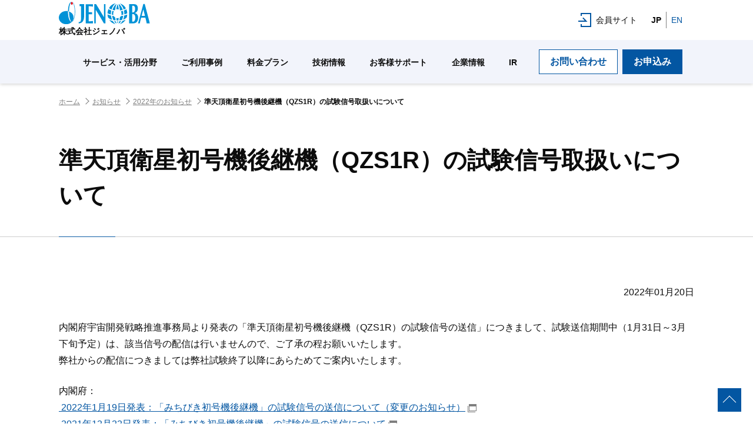

--- FILE ---
content_type: text/html; charset=UTF-8
request_url: https://www.jenoba.jp/news/11449/
body_size: 17681
content:
<!DOCTYPE html>
<html lang="ja" class="js-on">
<head>
<meta charset="utf-8">
<meta name="viewport" content="width=device-width, initial-scale=1">
<meta http-equiv="X-UA-Compatible" content="IE=edge">
<meta name="description" content="ネットワーク型RTK方式による高精度GNSS測位補正データ配信を弊社は行なっています">

<meta property="og:type" content="article">
<meta property="og:site_name" content="株式会社ジェノバ 高精度GNSS補正情報配信サービス">
<meta property="og:url" content="https://www.jenoba.jp/news/11449/">
<meta property="og:title" content="準天頂衛星初号機後継機（QZS1R）の試験信号取扱いについて | 2022年のお知らせ | お知らせ | 株式会社ジェノバ">
<meta property="og:image" content="https://www.jenoba.jp/common/img/og-image.png">
<meta property="og:description" content="ネットワーク型RTK方式による高精度GNSS測位補正データ配信を弊社は行なっています">
<meta property="og:locale" content="ja_JP">
<meta name="twitter:card" content="summary_large_image">

<link rel="canonical" href="https://www.jenoba.jp/news/11449/">

<title>準天頂衛星初号機後継機（QZS1R）の試験信号取扱いについて | 2022年のお知らせ | お知らせ | 株式会社ジェノバ</title>
<link rel="shortcut icon" href="/common/img/favicon.ico">
<link rel="apple-touch-icon" href="/common/img/apple-touch-icon.png">
<link rel="stylesheet" href="/common/css/master.min.css">
<link rel="stylesheet" href="/common/css/template-wp.min.css">
<script src="/common/js/init.js"></script>
<script src="/common/js/library.js"></script>
<script type="module" src="/common/js/main.js"></script>

<!-- Google tag (gtag.js) -->
<script async src="https://www.googletagmanager.com/gtag/js?id=G-N29CRL40Z4"></script>
<script>
  window.dataLayer = window.dataLayer || [];
  function gtag(){dataLayer.push(arguments);}
  gtag('js', new Date());

  gtag('config', 'G-N29CRL40Z4');
</script>

<script type="application/ld+json">
{
    "@context": "https://schema.org",
    "@type": "BreadcrumbList",
    "itemListElement": [
        {
            "@type": "ListItem",
            "position": 1,
            "name": "ホーム",
            "item": "https://www.jenoba.jp/"
        },
        {
            "@type": "ListItem",
            "position": 2,
            "name": "お知らせ",
            "item": "https://www.jenoba.jp/news/"
        },
        {
            "@type": "ListItem",
            "position": 3,
            "name": "2022年のお知らせ",
            "item": "https://www.jenoba.jp/news/2022/"
        },
        {
            "@type": "ListItem",
            "position": 4,
            "name": "準天頂衛星初号機後継機（QZS1R）の試験信号取扱いについて",
            "item": "https://www.jenoba.jp/news/2022/1604"
        }
    ]
}
</script>

<meta name='robots' content='max-image-preview:large' />
<link rel="alternate" title="oEmbed (JSON)" type="application/json+oembed" href="https://www.jenoba.jp/wp-json/oembed/1.0/embed?url=https%3A%2F%2Fwww.jenoba.jp%2Fnews%2F11449%2F" />
<link rel="alternate" title="oEmbed (XML)" type="text/xml+oembed" href="https://www.jenoba.jp/wp-json/oembed/1.0/embed?url=https%3A%2F%2Fwww.jenoba.jp%2Fnews%2F11449%2F&#038;format=xml" />
<style id='wp-img-auto-sizes-contain-inline-css' type='text/css'>
img:is([sizes=auto i],[sizes^="auto," i]){contain-intrinsic-size:3000px 1500px}
/*# sourceURL=wp-img-auto-sizes-contain-inline-css */
</style>
<style id='classic-theme-styles-inline-css' type='text/css'>
/*! This file is auto-generated */
.wp-block-button__link{color:#fff;background-color:#32373c;border-radius:9999px;box-shadow:none;text-decoration:none;padding:calc(.667em + 2px) calc(1.333em + 2px);font-size:1.125em}.wp-block-file__button{background:#32373c;color:#fff;text-decoration:none}
/*# sourceURL=/wp-includes/css/classic-themes.min.css */
</style>
<link rel="https://api.w.org/" href="https://www.jenoba.jp/wp-json/" /><link rel="alternate" title="JSON" type="application/json" href="https://www.jenoba.jp/wp-json/wp/v2/news/1604" /><link rel="EditURI" type="application/rsd+xml" title="RSD" href="https://www.jenoba.jp/xmlrpc.php?rsd" />
<link rel="canonical" href="https://www.jenoba.jp/news/11449/" />
</head>




<body>
<header class="l-header">
<div class="l-header-logo">
<div class="l-header-logo__inner">
<a href="/" class="l-header-logo__link">
<img src="/common/img/logo-header.svg" alt="JENOBA" class="l-header-logo__image" width="158" height="36">

<span class="l-header-logo__text"><b>株式会社ジェノバ</b></span>
</a>
</div>
</div><!-- /.l-header-logo -->

<nav class="l-globalNavi js-menu fn-menu" aria-label="Global Navigation">
<template class="fn-menu__templateButton">
<div class="l-globalNavi-hamburger">
<button class="l-globalNavi-hamburger__button fn-menu__button">
<span class="l-globalNavi-hamburger__text">メニュー <span class="fn-menu__button__alt">開く</span></span>
</button>
</div><!-- /.l-globalNavi-hamburger -->
</template>
<template class="fn-menu__templateButtonClose">
<button class="l-globalNavi-closeButton fn-menu__buttonClose">
<span class="l-globalNavi-closeButton__text">閉じる</span>
</button><!-- /.l-globalNavi-closeButton -->
</template>
<template class="fn-menu__templateOverlay">
<div class="l-globalNavi__overlay fn-menu__overlay"></div>
</template>

<div class="l-globalNavi__inner fn-menu__content">
<div class="l-globalNavi-menu">
<ul class="l-globalNavi-menu__list">
<li class="l-globalNavi-menu__item"><a href="/service/" class="l-globalNavi-menu__link">サービス・活用分野</a></li>

<li class="l-globalNavi-menu__item"><a href="/case/" class="l-globalNavi-menu__link">ご利用事例</a></li>

<li class="l-globalNavi-menu__item"><a href="/plan/" class="l-globalNavi-menu__link">料金プラン</a></li>

<li class="l-globalNavi-menu__item"><a href="/technical/" class="l-globalNavi-menu__link">技術情報</a></li>

<li class="l-globalNavi-menu__item"><a href="/support/" class="l-globalNavi-menu__link">お客様サポート</a></li>

<li class="l-globalNavi-menu__item"><a href="/corporate/" class="l-globalNavi-menu__link">企業情報</a></li>

<li class="l-globalNavi-menu__item"><a href="/ir/" class="l-globalNavi-menu__link">IR</a></li>
</ul>
</div><!-- /.l-globalNavi-menu -->


<div class="l-globalNavi-contact">
<ul class="l-globalNavi-contact__list">
<li class="l-globalNavi-contact__item"><a href="/contact/" class="l-globalNavi-contact__link">お問い合わせ</a></li>

<li class="l-globalNavi-contact__item"><a href="/application/" class="l-globalNavi-contact__link">お申込み</a></li>
</ul>
</div><!-- /.l-globalNavi-contact -->


<div class="l-globalNavi-utility">
<div class="l-globalNavi-utilityMember">
<a href="https://my.jenoba.jp" target="_blank" rel="noopener noreferrer" class="l-globalNavi-utilityMember__link">会員サイト</a>
</div><!-- /.l-globalNavi-utilityMember -->

<div class="l-globalNavi-utilityLanguage">
<ul class="l-globalNavi-utilityLanguage__list">
<li class="l-globalNavi-utilityLanguage__item"><span class="l-globalNavi-utilityLanguage__link">JP</span></li>

<li class="l-globalNavi-utilityLanguage__item"><a href="/english/" hreflang="en" class="l-globalNavi-utilityLanguage__link">EN</a></li>
</ul>
</div><!-- /.l-globalNavi-utilityLanguage -->
</div><!-- /.l-globalNavi-utility -->
</div>
</nav><!-- /.l-globalNavi -->
</header><!-- /.l-header -->
<nav class="l-breadcrumb" aria-label="Breadcrumb Navigation">
<div class="l-breadcrumb__inner">
<ol class="l-breadcrumb__list">
<li class="l-breadcrumb__item"><a href="/" class="l-breadcrumb__link" >ホーム</a></li>
<li class="l-breadcrumb__item"><a href="/news/" class="l-breadcrumb__link" >お知らせ</a></li>
<li class="l-breadcrumb__item"><a href="/news/2022/" class="l-breadcrumb__link" >2022年のお知らせ</a></li>
<li class="l-breadcrumb__item"><a href="/news/2022/1604" class="l-breadcrumb__link"  aria-current="page">準天頂衛星初号機後継機（QZS1R）の試験信号取扱いについて</a></li>
</ol>
</div>
</nav><!-- /.l-breadcrumb -->

<main class="l-content">
<div class="unq-pageTitle-layer3">
<div class="unq-pageTitle-layer3__inner">
<div class="unq-pageTitle-layer3__head">
<h1 class="unq-pageTitle-layer3__heading">準天頂衛星初号機後継機（QZS1R）の試験信号取扱いについて</h1>
</div>
</div>
</div><!-- /.unq-pageTitle-layer3 -->



<div class="l-content-area">
<div class="l-content-area__inner">
<div class="m-text">
<div class="m-text__text u-textAlign-right">2022年01月20日</div>
</div><!-- /.m-text -->


<p>内閣府宇宙開発戦略推進事務局より発表の「準天頂衛星初号機後継機（QZS1R）の試験信号の送信」につきまして、試験送信期間中（1月31日～3月下旬予定）は、該当信号の配信は行いませんので、ご了承の程お願いいたします。<br>弊社からの配信につきましては弊社試験終了以降にあらためてご案内いたします。</p>



<p>内閣府：</p>



<ul class="wp-block-list"><li><a href="https://qzss.go.jp/info/information/qzs1r_220119.html" target="_blank" rel="noreferrer noopener">&nbsp;2022年1月19日発表：「みちびき初号機後継機」の試験信号の送信について（変更のお知らせ）</a></li><li><a href="https://qzss.go.jp/info/information/qzs1r_211222.html" target="_blank" rel="noreferrer noopener">&nbsp;2021年12月22日発表：「みちびき初号機後継機」の試験信号の送信について</a></li></ul>



<p>国土地理院：</p>



<p><a rel="noreferrer noopener" href="https://psgsv2.gsi.go.jp/koukyou/Topics/20211222.html" target="_blank"> 2021年12月22日発表：公共測量における「準天頂衛星初号機後継機（QZS1R）の試験信号」の取り扱いについて</a></p>



<p>このお知らせの記載内容は、発表日現在のものです。内容についてはその後予告無しに変更されることがあります。あらかじめご了承下さい。</p>




<div class="m-heading-level2">
<h2 class="m-heading-level2__heading">お問い合わせ先</h2>
</div><!-- /.m-heading-level2 -->


<div class="m-box-type2">
<div class="m-box-type2__inner">
<div class="m-box-type2__content">
<div class="m-list-description">
<dl class="m-list-description__list">
<div class="m-list-description__item">
<dt class="m-list-description__dt">ジェノバ担当部署</dt>

<dd class="m-list-description__dd">営業部</dd>
</div>
</dl>
</div><!-- /.m-list-description -->

<div class="m-link-list">
<ul class="m-link-list__list">
<li class="m-link-list__item"><a href="/contact/" class="m-link-list__link">お問い合わせフォーム</a></li>
</ul>
</div><!-- /.m-link-list -->
</div>
</div>
</div><!-- /.m-box-type2 -->


<div class="m-button-layout" data-col-narrow="auto" data-col-wide="auto">
<ul class="m-button-layout__inner">
<li class="m-button-layout__content">
<a href="/news/2022/" class="m-button">
<span class="m-button__text">2022年のお知らせ一覧ページへ戻る</span>
</a><!-- /.m-button -->
</li>
</ul>
</div><!-- /.m-button-layout -->


</div>
</div><!-- /.l-content-area -->
</main><!-- /.l-content -->


<div class="l-scrollTopNavi">
<div class="l-scrollTopNavi-link">
<a href="#top" class="l-scrollTopNavi-link__link js-scroll"><span class="l-scrollTopNavi-link__text">ページ最上部に戻る</span></a>
</div><!-- /.l-scrollTopNavi-link -->
</div><!-- /.l-scrollTopNavi -->
<footer class="l-footer">
<div class="l-footer-area l-footer-area--navi">
<div class="l-footer-area__inner">
<nav class="l-footer-navi" data-col-narrow="1" data-col-wide="4" aria-label="Footer Navigation">
<ul class="l-footer-navi__list">
<li class="l-footer-navi__itemGroup js-toggle-footer">
<div class="l-footer-navi__item">
<div class="l-footer-navi__thumb">
<a href="/service/" class="l-footer-navi__thumbLink fn-toggle-footer__button">サービス・活用分野<span class="fn-toggle-footer__alt"></span></a>
</div>

<div class="l-footer-navi__child fn-toggle-footer__content">
<div class="l-footer-navi__childInner">
<ul class="l-footer-navi__childList">
<li class="l-footer-navi__childItem"><a href="/service/" class="l-footer-navi__childLink"><b>サービス・活用分野</b></a></li>

<li class="l-footer-navi__childItem"><a href="/realtime/" class="l-footer-navi__childLink">リアルタイムデータ配信</a></li>

<li class="l-footer-navi__childItem"><a href="/after/" class="l-footer-navi__childLink">後処理データ配信</a></li>

<li class="l-footer-navi__childItem"><a href="/survey/" class="l-footer-navi__childLink">測量・土地家屋調査</a></li>

<li class="l-footer-navi__childItem"><a href="/construction/" class="l-footer-navi__childLink">ICT施工</a></li>

<li class="l-footer-navi__childItem"><a href="/agriculture/" class="l-footer-navi__childLink">スマート農業</a></li>

<li class="l-footer-navi__childItem"><a href="/uav/" class="l-footer-navi__childLink">UAV（ドローン）</a></li>

<li class="l-footer-navi__childItem"><a href="/mobile/" class="l-footer-navi__childLink">モビリティ・ロボット</a></li>

<li class="l-footer-navi__childItem"><a href="/how/" class="l-footer-navi__childLink">ご利用方法</a></li>
</ul>
</div>
</div>
</div>
</li>

<li class="l-footer-navi__itemGroup">
<div class="l-footer-navi__item">
<div class="l-footer-navi__thumb">
<a href="/case/" class="l-footer-navi__thumbLink">ご利用事例</a>
</div>
</div>

<div class="l-footer-navi__item">
<div class="l-footer-navi__thumb">
<a href="/plan/" class="l-footer-navi__thumbLink">料金プラン</a>
</div>
</div>

<div class="l-footer-navi__item">
<div class="l-footer-navi__thumb">
<a href="/technical/" class="l-footer-navi__thumbLink">技術情報</a>
</div>
</div>

<div class="l-footer-navi__item">
<div class="l-footer-navi__thumb">
<a href="/dictionary/" class="l-footer-navi__thumbLink">用語解説</a>
</div>
</div>
</li>

<li class="l-footer-navi__itemGroup js-toggle-footer">
<div class="l-footer-navi__item">
<div class="l-footer-navi__thumb">
<a href="/support/" class="l-footer-navi__thumbLink fn-toggle-footer__button">お客様サポート<span class="fn-toggle-footer__alt"></span></a>
</div>

<div class="l-footer-navi__child fn-toggle-footer__content">
<div class="l-footer-navi__childInner">
<ul class="l-footer-navi__childList">
<li class="l-footer-navi__childItem"><a href="/support/" class="l-footer-navi__childLink"><b>お客様サポート</b></a></li>

<li class="l-footer-navi__childItem"><a href="/support/operation/" class="l-footer-navi__childLink">運用情報</a></li>

<li class="l-footer-navi__childItem"><a href="https://my.jenoba.jp/j-view/" target="_blank" rel="noopener noreferrer" class="l-footer-navi__childLink">J-View®（観測支援）</a></li>

<li class="l-footer-navi__childItem"><a href="https://my.jenoba.jp/pas/planning/planning.html" target="_blank" rel="noopener noreferrer" class="l-footer-navi__childLink">衛星飛来予測</a></li>

<li class="l-footer-navi__childItem"><a href="/support/cptrans_mjw/" class="l-footer-navi__childLink">専用通信機器</a></li>

<li class="l-footer-navi__childItem"><a href="/support/faq/" class="l-footer-navi__childLink">よくあるご質問(FAQ)</a></li>
</ul>
</div>
</div>
</div>
</li>

<li class="l-footer-navi__itemGroup js-toggle-footer">
<div class="l-footer-navi__item">
<div class="l-footer-navi__thumb">
<a href="/corporate/" class="l-footer-navi__thumbLink fn-toggle-footer__button">企業情報<span class="fn-toggle-footer__alt"></span></a>
</div>

<div class="l-footer-navi__child fn-toggle-footer__content">
<div class="l-footer-navi__childInner">
<ul class="l-footer-navi__childList">
<li class="l-footer-navi__childItem"><a href="/corporate/" class="l-footer-navi__childLink"><b>企業情報</b></a></li>

<li class="l-footer-navi__childItem"><a href="/corporate/history/" class="l-footer-navi__childLink">沿革</a></li>

</ul>
</div>
</div>
</div>

<div class="l-footer-navi__item">
<div class="l-footer-navi__thumb">
<a href="/ir/" class="l-footer-navi__thumbLink">IR</a>
</div>
</div>

<div class="l-footer-navi__childItem u-marginTop-10" style="line-height:0px;"><img src="/common/img/ISMS_ISMS-AC_color.jpg" alt="ISMS" width="116" height="72"></div>

<div class="l-footer-navi__childItem" style="margin-top:0px;">IS 752861 / ISO 27001</div>


</li>
</ul>
</nav><!-- /.l-footer-navi -->
</div>
</div><!-- /.l-footer-area -->



<div class="l-footer-area">
<div class="l-footer-area__inner">
<div class="l-footer-link">
<ul class="l-footer-link__list">
<li class="l-footer-link__item"><a href="/sitemap/" class="l-footer-link__link">サイトマップ</a></li>

<li class="l-footer-link__item"><a href="/privacypolicy/" class="l-footer-link__link">プライバシーポリシー</a></li>

<li class="l-footer-link__item"><a href="/sitepolicy/" class="l-footer-link__link">サイトポリシー</a></li>

<li class="l-footer-link__item"><a href="/security/" class="l-footer-link__link">情報セキュリティ方針</a></li>
</ul>
</div><!-- /.l-footer-link -->


<div class="l-footer-logo">
<a href="/" class="l-footer-logo__link">
<img src="/common/img/logo-footer.svg" alt="JENOBA" class="l-footer-logo__image" width="177" height="40">

<span class="l-footer-logo__text"><b>株式会社ジェノバ</b></span>
</a>
</div><!-- /.l-footer-logo -->


<div class="l-footer-copyright">
<small class="l-footer-copyright__text">Copyright © jenoba, All Rights Reserved.</small>
</div><!-- /.l-footer-copyright -->
</div>
</div><!-- /.l-footer-area -->
</footer><!-- /.l-footer -->
</body>
</html>


--- FILE ---
content_type: text/css
request_url: https://www.jenoba.jp/common/css/master.min.css
body_size: 212347
content:
/*!
  Copyright 2011 The Montserrat Project Authors (https://github.com/JulietaUla/Montserrat)
*/@font-face{font-display:swap;font-family:Montserrat;font-style:normal;font-weight:300;src:url(/common/font/Montserrat-Light-subset.eot);src:url(/common/font/Montserrat-Light-subset.woff2) format("woff2"),url(/common/font/Montserrat-Light-subset.woff) format("woff"),url(/common/font/Montserrat-Light-subset.ttf) format("truetype")}/*! normalize.css v8.0.1 | MIT License | github.com/necolas/normalize.css */html{-webkit-text-size-adjust:100%;line-height:1.15}body{margin:0}main{display:block}a{background-color:initial}abbr[title]{border-bottom:0;-webkit-text-decoration:underline dotted;text-decoration:underline dotted}b,strong{font-weight:bolder}small{font-size:80%}sub,sup{font-size:75%;line-height:0;position:relative;vertical-align:initial}sub{bottom:-.25em}sup{top:-.5em}img{border-style:none}button,input,select,textarea{font-family:inherit;font-size:100%;line-height:1.15;margin:0}button,input{overflow:visible}button,select{text-transform:none}[type=button],[type=reset],[type=submit],button{-webkit-appearance:button}[type=button]::-moz-focus-inner,[type=reset]::-moz-focus-inner,[type=submit]::-moz-focus-inner,button::-moz-focus-inner{border-style:none;padding:0}[type=button]:-moz-focusring,[type=reset]:-moz-focusring,[type=submit]:-moz-focusring,button:-moz-focusring{outline:1px dotted ButtonText}fieldset{padding:.35em .75em .625em}legend{box-sizing:border-box;color:inherit;display:table;max-width:100%;padding:0;white-space:normal}textarea{overflow:auto}[type=checkbox],[type=radio]{box-sizing:border-box;padding:0}[type=number]::-webkit-inner-spin-button,[type=number]::-webkit-outer-spin-button{height:auto}[type=search]{-webkit-appearance:textfield;outline-offset:-2px}[type=search]::-webkit-search-decoration{-webkit-appearance:none}::-webkit-file-upload-button{-webkit-appearance:button;font:inherit}[hidden]{display:none}.l-content-area__inner>:first-child,.m-box-alart__content>:first-child,.m-box-scroll__content>:first-child,.m-box-type2__content>:first-child,.m-box__content>:first-child,.m-form-label>:first-child,.m-form-layoutSeparate__segment>:first-child,.m-form-layout__content>:first-child,.m-layout__content>:first-child,.m-list-bullet__content>:first-child,.m-list-description__content>:first-child,.m-list-description__dd>:first-child,.m-list-flow__content>:first-child,.m-list-flow__inner>:first-child,.m-list-labelDescription__content>:first-child,.m-list-numberDescription__content>:first-child,.m-list-numberDescription__dd>:first-child,.m-list-number__content>:first-child,.m-media-layout__content>:first-child,.m-media-layout__media>:first-child,.m-media-mediaLayout__media>:first-child,.m-panel-plan__contentInner>:first-child,.m-panel-plan__fee>:first-child,.m-text>:first-child,.m-widget-faqToggle__content>:first-child,.m-widget-modal__content>:first-child,.m-widget-toggle__content>:first-child,.unq-banner-layout__content>:first-child,.unq-faq__content>:first-child,.unq-featuares__content>:first-child,body>:first-child,td>:first-child,th>:first-child{margin-left:0;margin-top:0}.l-content-area__inner>:last-child,.m-box-alart__content>:last-child,.m-box-scroll__content>:last-child,.m-box-type2__content>:last-child,.m-box__content>:last-child,.m-form-label>:last-child,.m-form-layoutSeparate__segment>:last-child,.m-form-layout__content>:last-child,.m-layout__content>:last-child,.m-list-bullet__content>:last-child,.m-list-description__content>:last-child,.m-list-description__dd>:last-child,.m-list-flow__content>:last-child,.m-list-flow__inner>:last-child,.m-list-labelDescription__content>:last-child,.m-list-numberDescription__content>:last-child,.m-list-numberDescription__dd>:last-child,.m-list-number__content>:last-child,.m-media-layout__content>:last-child,.m-media-layout__media>:last-child,.m-media-mediaLayout__media>:last-child,.m-panel-plan__contentInner>:last-child,.m-panel-plan__fee>:last-child,.m-text>:last-child,.m-widget-faqToggle__content>:last-child,.m-widget-modal__content>:last-child,.m-widget-toggle__content>:last-child,.unq-banner-layout__content>:last-child,.unq-faq__content>:last-child,.unq-featuares__content>:last-child,body>:last-child,td>:last-child,th>:last-child{margin-bottom:0;margin-right:0}.m-box,.m-box-alart,.m-box-scroll,.m-box-type2,.m-button-layout,.m-form-filterLayout,.m-form-label,.m-form-layoutTable,.m-layout,.m-link-list,.m-list-bullet,.m-list-description,.m-list-flow,.m-list-info,.m-list-labelDescription,.m-list-labelDescription__item+.m-list-labelDescription__item,.m-list-number,.m-list-numberDescription,.m-media,.m-media-layout,.m-media-map,.m-navigation-internal,.m-note,.m-panel,.m-panel-case,.m-panel-info,.m-panel-plan,.m-panel-usage,.m-tab,.m-table,.m-table-calendar,.m-text,.m-text-fee{margin-top:24px}@media print,screen and (min-width:768px){.m-box,.m-box-alart,.m-box-scroll,.m-box-type2,.m-button-layout,.m-form-filterLayout,.m-form-label,.m-form-layoutTable,.m-layout,.m-link-list,.m-list-bullet,.m-list-description,.m-list-flow,.m-list-info,.m-list-labelDescription,.m-list-labelDescription__item+.m-list-labelDescription__item,.m-list-number,.m-list-numberDescription,.m-media,.m-media-layout,.m-media-map,.m-navigation-internal,.m-note,.m-panel,.m-panel-case,.m-panel-info,.m-panel-plan,.m-panel-usage,.m-tab,.m-table,.m-table-calendar,.m-text,.m-text-fee{margin-top:32px}}.l-breadcrumb__inner,.l-content-area__inner,.l-footer-area__inner,.l-footer-navi__childInner,.l-globalNavi__inner,.l-header-logo__inner,.m-widget-modal__inner,.unq-mainVisual__inner,.unq-pageTitle-layer2__inner,.unq-pageTitle-layer3__inner{margin:auto 20px;max-width:1080px;min-width:280px}@media print,screen and (min-width:768px){.l-breadcrumb__inner,.l-content-area__inner,.l-footer-area__inner,.l-footer-navi__childInner,.l-globalNavi__inner,.l-header-logo__inner,.m-widget-modal__inner,.unq-mainVisual__inner,.unq-pageTitle-layer2__inner,.unq-pageTitle-layer3__inner{margin:auto 20px}}@media print,screen and (min-width:1120px){.l-breadcrumb__inner,.l-content-area__inner,.l-footer-area__inner,.l-footer-navi__childInner,.l-globalNavi__inner,.l-header-logo__inner,.m-widget-modal__inner,.unq-mainVisual__inner,.unq-pageTitle-layer2__inner,.unq-pageTitle-layer3__inner{margin:auto}}.m-button:after,.m-button:before,.m-panel-media__wrap:after,.m-panel-media__wrap:before,.m-panel__linkText:after,.m-panel__linkText:before,.unq-carousel .unq-carousel__button--next .unq-carousel__buttonItem:after,.unq-carousel .unq-carousel__button--next .unq-carousel__buttonItem:before,.unq-carousel__linkText:after,.unq-carousel__linkText:before,.unq-contact__buttonItem:after,.unq-contact__buttonItem:before,.unq-featuares__linkText:after,.unq-featuares__linkText:before,.unq-link__link:after,.unq-link__link:before,.unq-news__wrap:link:after,.unq-news__wrap:link:before,.unq-panel__linkText:after,.unq-panel__linkText:before{background-color:#0356a2;content:"";display:block;position:absolute;z-index:10}.m-button:before,.m-panel-media__wrap:before,.m-panel__linkText:before,.unq-carousel .unq-carousel__button--next .unq-carousel__buttonItem:before,.unq-carousel__linkText:before,.unq-contact__buttonItem:before,.unq-featuares__linkText:before,.unq-link__link:before,.unq-news__wrap:link:before,.unq-panel__linkText:before{height:2px;width:16px}.m-button:after,.m-panel-media__wrap:after,.m-panel__linkText:after,.unq-carousel .unq-carousel__button--next .unq-carousel__buttonItem:after,.unq-carousel__linkText:after,.unq-contact__buttonItem:after,.unq-featuares__linkText:after,.unq-link__link:after,.unq-news__wrap:link:after,.unq-panel__linkText:after{height:2px;transform:rotate(45deg);width:8px}.unq-carousel .unq-carousel__button--previous .unq-carousel__buttonItem:after,.unq-carousel .unq-carousel__button--previous .unq-carousel__buttonItem:before{background-color:#0356a2;content:"";display:block;position:absolute;z-index:10}.unq-carousel .unq-carousel__button--previous .unq-carousel__buttonItem:before{height:2px;width:16px}.unq-carousel .unq-carousel__button--previous .unq-carousel__buttonItem:after{height:2px;transform:rotate(-45deg);width:8px}.unq-mainVisual-info__buttonText:after,.unq-mainVisual-info__buttonText:before{background-color:#fff;content:"";display:block;position:absolute}.unq-mainVisual-info__buttonText:before{bottom:12px;height:16px;right:19px;width:2px}.unq-mainVisual-info__buttonText:after{bottom:13px;height:2px;right:13px;transform:rotate(135deg);width:8px}.l-globalNavi-hamburger__text,.l-scrollTopNavi-link__text,.m-form-checkbox__item,.m-form-filterCheckbox__item,.m-form-filterRadio__item,.m-form-radio__item,.m-widget-faqToggle__iconText,.m-widget-modal__closeText,.m-widget-toggle__iconText,.unq-carousel__buttonText,.unq-carousel__indicatorText,.unq-faq__iconText{height:0;left:0;opacity:0;position:absolute;top:0;width:0}*,:after,:before{box-sizing:border-box}html{font-size:62.5%}body{background-color:#fff;color:#0c0c0c;font-family:Hiragino Kaku Gothic ProN,Hiragino Sans,Meiryo,sans-serif;font-size:1.4rem;line-height:1.75;padding-top:60px}body[lang=en]{word-break:break-all}h1,h2,h3,h4,h5,h6{font-weight:700;line-height:1.5}address{font-style:normal}@media print,screen and (min-width:768px){body{font-size:1.6rem;line-height:1.75}h1,h2,h3,h4,h5,h6{line-height:1.5}}dd,dt,li{list-style:none}figcaption,figure,summary{display:block}summary{cursor:pointer}summary::-webkit-details-marker{display:none}abbr[title]{text-decoration:none}b,em,strong{font-style:normal;font-weight:700}strong{color:#ff4747}sub,sup{bottom:-.2em}dfn{font-style:normal}small{font-size:1.2rem}@media print,screen and (min-width:768px){small{font-size:1.4rem}}iframe{width:100%}table{border-collapse:collapse;table-layout:fixed}th{font-weight:700;text-align:left}button,dd,dl,dt,fieldset,h1,h2,h3,h4,h5,h6,legend,ol,p,ul{margin:0;padding:0}button,fieldset,iframe,img,video{border:0}noscript{display:none}[tabindex]:focus-visible,area:focus-visible,button:focus-visible,input:focus-visible,label:focus-visible,select:focus-visible,textarea:focus-visible{outline:3px inset -webkit-focus-ring-color}@media print,screen and (min-width:768px){[type=button]:not(:disabled),[type=submit]:not(:disabled){transition:background-color .5s cubic-bezier(.25,.8,.25,1);will-change:background-color}[type=button]:not(:disabled):focus-visible,[type=button]:not(:disabled):hover,[type=submit]:not(:disabled):focus-visible,[type=submit]:not(:disabled):hover{background-color:#fff}}label,legend{display:block}[role=button],button,input,select,textarea{-webkit-appearance:none;appearance:none;color:inherit;font-size:inherit;line-height:inherit;max-width:100%;vertical-align:middle}[role=button][disabled],button[disabled],input[disabled],select[disabled],textarea[disabled]{cursor:not-allowed}input,select,textarea{font-size:1.6rem}input [type=hidden]{display:none}input::-ms-clear{visibility:hidden}input::-webkit-search-cancel-button,input::-webkit-search-decoration{-webkit-appearance:none}button{background-color:#fff;text-align:left}select::-ms-expand{display:none}textarea{overflow-x:hidden;overflow-y:auto;resize:vertical}:placeholder-shown{color:#cdcdcd;opacity:1;transition:color .5s cubic-bezier(.25,.8,.25,1),opacity .5s cubic-bezier(.25,.8,.25,1);will-change:color,opacity}::-webkit-input-placeholder{color:#cdcdcd;opacity:1;-webkit-transition:color .5s cubic-bezier(.25,.8,.25,1),opacity .5s cubic-bezier(.25,.8,.25,1);transition:color .5s cubic-bezier(.25,.8,.25,1),opacity .5s cubic-bezier(.25,.8,.25,1);will-change:color,opacity}::-moz-placeholder{color:#cdcdcd;opacity:1;-moz-transition:color .5s cubic-bezier(.25,.8,.25,1),opacity .5s cubic-bezier(.25,.8,.25,1);transition:color .5s cubic-bezier(.25,.8,.25,1),opacity .5s cubic-bezier(.25,.8,.25,1);will-change:color,opacity}:-ms-input-placeholder{color:#cdcdcd;opacity:1;-ms-transition:color .5s cubic-bezier(.25,.8,.25,1),opacity .5s cubic-bezier(.25,.8,.25,1);transition:color .5s cubic-bezier(.25,.8,.25,1),opacity .5s cubic-bezier(.25,.8,.25,1);will-change:color,opacity}::-ms-input-placeholder{color:#cdcdcd;opacity:1;-ms-transition:color .5s cubic-bezier(.25,.8,.25,1),opacity .5s cubic-bezier(.25,.8,.25,1);transition:color .5s cubic-bezier(.25,.8,.25,1),opacity .5s cubic-bezier(.25,.8,.25,1);will-change:color,opacity}a{color:#0356a2;text-decoration:underline}a:focus-visible{outline:3px inset -webkit-focus-ring-color}@media print,screen and (min-width:835px){body{padding-top:0}}@media print,screen and (min-width:768px){a{transition:-webkit-text-decoration .5s cubic-bezier(.25,.8,.25,1);transition:text-decoration .5s cubic-bezier(.25,.8,.25,1);transition:text-decoration .5s cubic-bezier(.25,.8,.25,1),-webkit-text-decoration .5s cubic-bezier(.25,.8,.25,1);will-change:text-decoration}a:focus-visible,a:hover{text-decoration:none}a:focus-visible img,a:hover img{opacity:.7}a img{transition:opacity .5s cubic-bezier(.25,.8,.25,1);will-change:opacity}}.l-header{box-shadow:0 1px 6px 0 #0003;position:fixed;top:0;width:100%;z-index:100}.js-on .l-header{position:static}@media print,screen and (min-width:835px){.l-header{position:sticky}}.l-header-logo{background-color:#fff;height:60px}.l-header-logo__inner{align-items:center;display:flex;flex-wrap:wrap;height:100%;padding-right:60px}.l-header-logo__link{align-items:flex-end;display:inline-flex;flex:0 0 auto;flex-wrap:wrap;max-width:100%;text-decoration:none}.l-header-logo__image{aspect-ratio:158/36;flex:0 0 auto;margin-right:10px;max-height:32px;max-width:100%;width:auto}.l-header-logo__text{color:#0c0c0c;flex:0 0 auto}@media print,screen and (min-width:835px){.l-header-logo{height:68px;position:relative}.l-header-logo__inner{padding-right:190px}.l-header-logo__link:focus-visible .l-header-logo__text,.l-header-logo__link:hover .l-header-logo__text{color:#0356a2}.l-header-logo__image{max-height:100%}.l-header-logo__text{font-size:1.4rem;transition:color .5s cubic-bezier(.25,.8,.25,1);will-change:color}}.l-footer{padding-bottom:40px}.l-footer-area__inner{padding-bottom:32px;padding-top:40px}.l-footer-area--navi{background-color:#00315e;color:#fff}.l-footer-area--navi .l-footer-area__inner{padding-bottom:40px;padding-top:32px}@media print,screen and (min-width:768px){.l-footer-area__inner{padding-bottom:24px;padding-top:24px;position:relative}.l-footer-area--navi .l-footer-area__inner{padding-bottom:80px;padding-top:80px}}.l-footer-link__item+.l-footer-link__item{margin-top:10px}.l-footer-link__link{text-decoration:none}@media print,screen and (min-width:768px){.l-footer-link{margin-left:300px}.l-footer-link__list{display:flex;flex-wrap:wrap;justify-content:flex-end}.l-footer-link__item+.l-footer-link__item{margin-left:24px;margin-top:0}.l-footer-link__link{font-size:1.4rem;transition:color .5s cubic-bezier(.25,.8,.25,1);will-change:color}.l-footer-link__link:focus-visible,.l-footer-link__link:hover{color:#00315e}}.l-footer-logo{align-items:center;display:flex;flex-wrap:wrap;height:100%;margin-top:40px}.l-footer-logo__link{align-items:flex-end;display:inline-flex;flex:0 0 auto;flex-wrap:wrap;max-width:100%;text-decoration:none}.l-footer-logo__image{aspect-ratio:177/40;flex:0 0 auto;margin-right:10px;max-width:100%;width:auto}.l-footer-logo__text{color:#0c0c0c;flex:0 0 auto}@media print,screen and (min-width:768px){.l-footer-logo{margin-top:0;position:absolute;top:0}.l-footer-logo__link:focus-visible .l-footer-logo__text,.l-footer-logo__link:hover .l-footer-logo__text{color:#0356a2}.l-footer-logo__text{font-size:1.4rem;transition:color .5s cubic-bezier(.25,.8,.25,1);will-change:color}}.l-footer-copyright{margin-top:16px}.l-footer-copyright__text{color:#7f7f7f;font-size:1.2rem}@media print,screen and (min-width:768px){.l-footer-copyright{margin-left:300px;margin-top:2px;text-align:right}}@media (max-width:767px){.l-footer-navi[data-col-narrow] .l-footer-navi__list{display:flex;flex-wrap:wrap}.l-footer-navi[data-col-narrow] .l-footer-navi__list>.l-footer-navi__itemGroup{flex-shrink:0;margin:0 0 0 4.776119403%}.l-footer-navi[data-col-narrow="1"] .l-footer-navi__list>.l-footer-navi__itemGroup{flex-basis:100%;max-width:100%;min-width:100%}.l-footer-navi[data-col-narrow="1"] .l-footer-navi__list>.l-footer-navi__itemGroup:nth-child(-n+1){margin-top:0}.l-footer-navi[data-col-narrow="1"] .l-footer-navi__list>.l-footer-navi__itemGroup:nth-of-type(1n+1){margin-left:0}.l-footer-navi[data-col-narrow="2"] .l-footer-navi__list>.l-footer-navi__itemGroup{flex-basis:47.6119402985%;max-width:47.6119402985%;min-width:47.6119402985%}.l-footer-navi[data-col-narrow="2"] .l-footer-navi__list>.l-footer-navi__itemGroup:nth-child(-n+2){margin-top:0}.l-footer-navi[data-col-narrow="2"] .l-footer-navi__list>.l-footer-navi__itemGroup:nth-of-type(odd){margin-left:0}.l-footer-navi[data-col-narrow="3"] .l-footer-navi__list>.l-footer-navi__itemGroup{flex-basis:30.1492537313%;max-width:30.1492537313%;min-width:30.1492537313%}.l-footer-navi[data-col-narrow="3"] .l-footer-navi__list>.l-footer-navi__itemGroup:nth-child(-n+3){margin-top:0}.l-footer-navi[data-col-narrow="3"] .l-footer-navi__list>.l-footer-navi__itemGroup:nth-of-type(3n+1){margin-left:0}.l-footer-navi[data-col-narrow="4"] .l-footer-navi__list>.l-footer-navi__itemGroup{flex-basis:21.4179104478%;max-width:21.4179104478%;min-width:21.4179104478%}.l-footer-navi[data-col-narrow="4"] .l-footer-navi__list>.l-footer-navi__itemGroup:nth-child(-n+4){margin-top:0}.l-footer-navi[data-col-narrow="4"] .l-footer-navi__list>.l-footer-navi__itemGroup:nth-of-type(4n+1){margin-left:0}.l-footer-navi[data-col-narrow="5"] .l-footer-navi__list>.l-footer-navi__itemGroup{flex-basis:16.1791044776%;max-width:16.1791044776%;min-width:16.1791044776%}.l-footer-navi[data-col-narrow="5"] .l-footer-navi__list>.l-footer-navi__itemGroup:nth-child(-n+5){margin-top:0}.l-footer-navi[data-col-narrow="5"] .l-footer-navi__list>.l-footer-navi__itemGroup:nth-of-type(5n+1){margin-left:0}.l-footer-navi[data-col-narrow=auto] .l-footer-navi__list{flex-basis:104.776119403%;margin:0 0 0 -4.776119403%}.l-footer-navi[data-col-narrow=auto] .l-footer-navi__list>.l-footer-navi__itemGroup{max-width:95.223880597%}}@media print,screen and (min-width:768px){.l-footer-navi[data-col-wide] .l-footer-navi__list{display:flex;flex-wrap:wrap}.l-footer-navi[data-col-wide] .l-footer-navi__list>.l-footer-navi__itemGroup{flex-shrink:0;margin:48px 0 0 4.4444444444%}.l-footer-navi[data-col-wide="1"] .l-footer-navi__list>.l-footer-navi__itemGroup{flex-basis:100%;max-width:100%}.l-footer-navi[data-col-wide="1"] .l-footer-navi__list>.l-footer-navi__itemGroup:nth-child(-n+1){margin-top:0}.l-footer-navi[data-col-wide="1"] .l-footer-navi__list>.l-footer-navi__itemGroup:nth-of-type(1n+1){margin-left:0}.l-footer-navi[data-col-wide="2"] .l-footer-navi__list>.l-footer-navi__itemGroup{flex-basis:47.7777777778%;max-width:47.7777777778%}.l-footer-navi[data-col-wide="2"] .l-footer-navi__list>.l-footer-navi__itemGroup:nth-child(-n+2){margin-top:0}.l-footer-navi[data-col-wide="2"] .l-footer-navi__list>.l-footer-navi__itemGroup:nth-of-type(odd){margin-left:0}.l-footer-navi[data-col-wide="3"] .l-footer-navi__list>.l-footer-navi__itemGroup{flex-basis:30.3703703704%;max-width:30.3703703704%}.l-footer-navi[data-col-wide="3"] .l-footer-navi__list>.l-footer-navi__itemGroup:nth-child(-n+3){margin-top:0}.l-footer-navi[data-col-wide="3"] .l-footer-navi__list>.l-footer-navi__itemGroup:nth-of-type(3n+1){margin-left:0}.l-footer-navi[data-col-wide="4"] .l-footer-navi__list>.l-footer-navi__itemGroup{flex-basis:21.6666666667%;max-width:21.6666666667%}.l-footer-navi[data-col-wide="4"] .l-footer-navi__list>.l-footer-navi__itemGroup:nth-child(-n+4){margin-top:0}.l-footer-navi[data-col-wide="4"] .l-footer-navi__list>.l-footer-navi__itemGroup:nth-of-type(4n+1){margin-left:0}.l-footer-navi[data-col-wide="5"] .l-footer-navi__list>.l-footer-navi__itemGroup{flex-basis:16.4444444444%;max-width:16.4444444444%}.l-footer-navi[data-col-wide="5"] .l-footer-navi__list>.l-footer-navi__itemGroup:nth-child(-n+5){margin-top:0}.l-footer-navi[data-col-wide="5"] .l-footer-navi__list>.l-footer-navi__itemGroup:nth-of-type(5n+1){margin-left:0}.l-footer-navi[data-col-wide=auto] .l-footer-navi__list{flex-basis:104.4444444444%;margin:-48px 0 0 -4.4444444444%}.l-footer-navi[data-col-wide=auto] .l-footer-navi__list>.l-footer-navi__itemGroup{max-width:95.5555555556%}}.l-footer-navi__list{border-top:1px solid #2d5478}.l-footer-navi__item{border-bottom:1px solid #2d5478}.l-footer-navi__child{background-color:#214b71;margin-left:-20px;margin-right:-20px}.l-footer-navi__childList{margin-left:1em;padding-bottom:8px;padding-top:8px}.l-footer-navi__childLink,.l-footer-navi__thumbLink{color:#fff;display:block;font-size:1.6rem;padding-right:30px;position:relative;text-decoration:none}.l-footer-navi__childLink:after,.l-footer-navi__childLink:before,.l-footer-navi__thumbLink:after,.l-footer-navi__thumbLink:before{content:"";display:block;position:absolute}.l-footer-navi__childLink:before,.l-footer-navi__thumbLink:before{border-right:2px solid #fff;border-top:2px solid #fff;height:8px;top:50%;transform:translateY(-50%) rotate(45deg);width:8px}.l-footer-navi__thumbLink{background-color:initial;font-weight:700;padding-bottom:16px;padding-top:16px;width:100%}.l-footer-navi__thumbLink:before{right:10px}.l-footer-navi__thumbLink[aria-expanded]:after,.l-footer-navi__thumbLink[aria-expanded]:before{background-color:#fff;height:2px;right:8px;top:50%;width:10px}.l-footer-navi__thumbLink[aria-expanded]:before{border:0;transform:translateY(-50%) rotate(0)}.l-footer-navi__thumbLink[aria-expanded]:after{transform:translateY(-50%) rotate(90deg)}.l-footer-navi__thumbLink[aria-expanded=true]:after{content:none}.l-footer-navi__childLink{padding-bottom:4px;padding-top:4px}.l-footer-navi__childLink:before{right:16px}@media print,screen and (min-width:768px){.l-footer-navi__item,.l-footer-navi__list{border:0}.l-footer-navi__item+.l-footer-navi__item{margin-top:48px}.l-footer-navi__thumb{border-left:2px solid #fff;line-height:1.5;padding-left:16px}.l-footer-navi__child{background-color:initial;margin:auto}.l-footer-navi__childInner{margin:auto;max-width:none;min-width:auto}.l-footer-navi__childList{margin-left:0;margin-top:2px}.l-footer-navi__childItem:first-child{display:none}.l-footer-navi__childItem+.l-footer-navi__childItem{margin-top:16px}.l-footer-navi__childLink,.l-footer-navi__thumbLink{padding:0;text-decoration:underline;transition:-webkit-text-decoration .5s cubic-bezier(.25,.8,.25,1);transition:text-decoration .5s cubic-bezier(.25,.8,.25,1);transition:text-decoration .5s cubic-bezier(.25,.8,.25,1),-webkit-text-decoration .5s cubic-bezier(.25,.8,.25,1);will-change:text-decoration}.l-footer-navi__childLink:focus-visible,.l-footer-navi__childLink:hover,.l-footer-navi__thumbLink:focus-visible,.l-footer-navi__thumbLink:hover{text-decoration:none}.l-footer-navi__childLink:after,.l-footer-navi__childLink:before,.l-footer-navi__thumbLink:after,.l-footer-navi__thumbLink:before{content:none}.l-footer-navi__childLink{font-size:1.4rem}}.l-content-area__inner{padding-bottom:56px;padding-top:56px}.l-content-area--type1 .l-content-area__inner{padding-bottom:40px;padding-top:40px}.l-content-area--type2{overflow:hidden;position:relative}.l-content-area--type2:before{background-color:#f2f4fb;content:"";display:block;height:951px;position:absolute;right:0;top:128px;width:100%;z-index:-1}.l-content-area--type2 .l-content-area__inner{padding-bottom:40px;padding-top:40px}.l-content-area--type3 .l-content-area__inner{padding-bottom:40px;padding-top:40px;text-align:center}.l-content-area--type3 .unq-heading--level2:before{left:50%;transform:translateX(-50%)}.l-content-area--type4{background:linear-gradient(#fff 264px,#f2f4fb 0)}.l-content-area--type4 .l-content-area__inner{padding-bottom:40px;padding-top:40px}.l-content-area--type5 .l-content-area__inner{padding-bottom:40px;padding-top:80px}.l-content-area--type6 .l-content-area__inner{padding-bottom:80px;padding-top:40px}.l-content-area--type7{background-color:#f2f4fb}.l-content-area--type8 .l-content-area__inner{padding-bottom:32px;padding-top:40px}.l-content-area--contact{background-image:url(/common/img/bg-contact-sp.jpg);background-position:50%;background-repeat:no-repeat;background-size:cover;margin-top:56px}.l-content-area--contact .l-content-area__inner{padding-bottom:40px;padding-top:40px;text-align:center}.l-content-area--contact .unq-heading--level2:before{background-color:#fff;left:50%;transform:translateX(-50%)}.l-content-area--contact .unq-heading--level2 .unq-heading__attach,.l-content-area--contact .unq-heading--level2 .unq-heading__heading{color:#fff}@media print,screen and (min-width:768px){.l-content-area__inner{padding-bottom:80px;padding-top:80px}.l-content-area--type1 .l-content-area__inner{padding-bottom:60px;padding-top:40px}.l-content-area--type2:before{height:616px;right:30%}.l-content-area--type2 .l-content-area__inner,.l-content-area--type3 .l-content-area__inner,.l-content-area--type4 .l-content-area__inner{padding-bottom:60px;padding-top:60px}.l-content-area--type5{overflow:hidden}.l-content-area--type5 .l-content-area__inner{padding-bottom:60px;padding-top:120px}.l-content-area--type6{overflow:hidden}.l-content-area--type6 .l-content-area__inner{padding-bottom:80px;padding-top:60px;position:relative}.l-content-area--type6 .l-content-area__inner:before{background-color:#f2f4fb;content:"";height:calc(100% - 128px);left:1080px;position:absolute;top:128px;width:100%}.l-content-area--type8 .l-content-area__inner{padding-bottom:40px;padding-top:56px}.l-content-area--contact{background-image:url(/common/img/bg-contact.jpg);margin-top:96px}.l-content-area--contact .l-content-area__inner{padding-bottom:60px;padding-top:60px}}.l-globalNavi.is-show{height:calc(100vh - 60px);overflow:auto}.l-globalNavi__inner{background-color:#00315e;margin:0;padding:0 20px}.l-globalNavi__overlay{background:#0009}[lang=en] .l-globalNavi .l-globalNavi__inner{align-items:flex-end;background-color:#fff;display:flex;flex-wrap:wrap;justify-content:space-between;margin-top:-68px;padding-bottom:0}@media print,screen and (min-width:835px){.l-globalNavi{background-color:#f2f4fb;height:auto}.l-globalNavi__inner{align-items:flex-end;background:0 0;display:flex;flex-wrap:wrap;justify-content:space-between;margin-left:auto;margin-right:auto;margin-top:-68px;padding-bottom:0}}.l-globalNavi-hamburger{background-color:#0356a2;position:absolute;right:0;top:0}.l-globalNavi-hamburger__button{background-color:#0356a2;display:block;height:60px;width:60px}.l-globalNavi-hamburger__button:after,.l-globalNavi-hamburger__button:before{background-color:#fff;content:"";display:block;height:2px;position:absolute;right:20px}.l-globalNavi-hamburger__button:before{top:23px;width:20px}.l-globalNavi-hamburger__button:after{bottom:23px;width:12px}.l-globalNavi-hamburger__button[aria-expanded=true]:after,.l-globalNavi-hamburger__button[aria-expanded=true]:before{right:16px;width:26px}.l-globalNavi-hamburger__button[aria-expanded=true]:before{top:29px;transform:rotate(45deg)}.l-globalNavi-hamburger__button[aria-expanded=true]:after{bottom:29px;transform:rotate(-45deg)}.l-globalNavi-hamburger__button[aria-expanded=true] .l-globalNavi-hamburger__text:before{content:none}.l-globalNavi-hamburger__text{opacity:1;visibility:hidden}.l-globalNavi-hamburger__text:before{background-color:#fff;content:"";display:block;height:2px;position:absolute;right:-40px;top:29px;visibility:visible;width:16px}@media print,screen and (min-width:835px){.js-on .l-globalNavi-hamburger{display:none}}.l-globalNavi-closeButton{background-color:#214b71;display:block;height:42px;margin:40px -20px 0;max-width:none;text-align:center;width:calc(100% + 40px)}.l-globalNavi-closeButton__text{color:#fff;padding-left:15px;position:relative}.l-globalNavi-closeButton__text:after,.l-globalNavi-closeButton__text:before{background-color:#fff;content:"";display:block;height:2px;left:0;position:absolute;top:50%;width:10px}.l-globalNavi-closeButton__text:before{transform:translateY(-50%) rotate(45deg)}.l-globalNavi-closeButton__text:after{transform:translateY(-50%) rotate(-45deg)}@media print,screen and (min-width:835px){.js-on .l-globalNavi-closeButton{display:none}}.l-globalNavi-menu__list{padding-bottom:16px;padding-top:16px}.l-globalNavi-menu__item{border-bottom:1px solid #2d5478}.l-globalNavi-menu__link{color:#fff;display:block;font-size:1.6rem;font-weight:700;padding:16px 24px 16px 0;position:relative;text-decoration:none}.l-globalNavi-menu__link:before{border-right:1px solid #fff;border-top:1px solid #fff;content:"";display:block;height:8px;position:absolute;right:8px;top:50%;transform:translateY(-50%) rotate(45deg);width:8px}@media print,screen and (min-width:835px){.l-globalNavi-menu{flex:1 1 auto;order:2;padding-right:16px}.l-globalNavi-menu__list{display:flex;padding:0}.l-globalNavi-menu__item{border:none;flex:1 1 auto;text-align:center}.l-globalNavi-menu__link{color:#0c0c0c;font-size:1.4rem;padding:24px 16px;transition:color .5s cubic-bezier(.25,.8,.25,1);will-change:color}.l-globalNavi-menu__link:focus-visible,.l-globalNavi-menu__link:hover{color:#0356a2}.l-globalNavi-menu__link:focus-visible:before,.l-globalNavi-menu__link:hover:before{height:4px;width:100%}.l-globalNavi-menu__link:before{background-color:#0356a2;border:0;bottom:0;height:0;left:0;right:auto;top:auto;transform:rotate(0);transition:width .5s cubic-bezier(.25,.8,.25,1);width:0;will-change:width}}.l-globalNavi-contact{margin-top:32px}.l-globalNavi-contact__list{display:flex}.l-globalNavi-contact__item{flex:1 1 100%;text-align:center}.l-globalNavi-contact__item+.l-globalNavi-contact__item{margin-left:16px}.l-globalNavi-contact__item+.l-globalNavi-contact__item .l-globalNavi-contact__link{background-color:#0356a2;color:#fff}.l-globalNavi-contact__link{background-color:#fff;border:1px solid #0356a2;display:block;font-weight:700;padding:6px;text-decoration:none}@media print,screen and (min-width:835px){.l-globalNavi-contact{flex:0 0 auto;margin-top:0;order:3}.l-globalNavi-contact__list{padding-bottom:16px;padding-top:16px}.l-globalNavi-contact__item{flex:0 0 auto}.l-globalNavi-contact__item+.l-globalNavi-contact__item{margin-left:8px}.l-globalNavi-contact__item+.l-globalNavi-contact__item .l-globalNavi-contact__link{transition:backgroung-color .5s cubic-bezier(.25,.8,.25,1);will-change:backgroung-color}.l-globalNavi-contact__item+.l-globalNavi-contact__item .l-globalNavi-contact__link:focus-visible,.l-globalNavi-contact__item+.l-globalNavi-contact__item .l-globalNavi-contact__link:hover{background-color:#00315e}.l-globalNavi-contact__link{padding-left:18px;padding-right:18px;transition:backgroung-color .5s cubic-bezier(.25,.8,.25,1),color .5s cubic-bezier(.25,.8,.25,1);will-change:backgroung-color,color}.l-globalNavi-contact__link:focus-visible,.l-globalNavi-contact__link:hover{background-color:#0356a2;color:#fff}}.l-globalNavi-utility{align-items:center;display:flex;justify-content:center;margin-top:16px}[lang=en] .l-globalNavi-utility{flex:1 1 100%;height:68px;justify-content:flex-end;margin-left:270px;margin-top:0;order:1;position:static;z-index:100}@media print,screen and (min-width:835px){.l-globalNavi-utility{flex:1 1 100%;height:68px;justify-content:flex-end;margin-left:270px;margin-top:0;order:1;position:static;z-index:100}}.l-globalNavi-utilityMember__link{color:#fff;display:block;font-weight:700;padding-left:30px;position:relative;text-decoration:none}.l-globalNavi-utilityMember__link:before{background-image:url(/common/img/icon-member-sp.png);content:"";display:block;height:24px;left:0;position:absolute;top:50%;transform:translateY(-50%);width:22px}@media print,screen and (min-width:835px){.l-globalNavi-utilityMember__link{color:#0c0c0c;font-size:1.4rem;font-weight:400;transition:font-weight .5s cubic-bezier(.25,.8,.25,1);will-change:font-weight}.l-globalNavi-utilityMember__link:focus-visible,.l-globalNavi-utilityMember__link:hover{font-weight:700}.l-globalNavi-utilityMember__link:before{background-image:url(/common/img/icon-member-pc.png)}}.l-globalNavi-utilityLanguage{margin-left:24px}.l-globalNavi-utilityLanguage__list{display:flex}.l-globalNavi-utilityLanguage__item{flex:0 0 auto}.l-globalNavi-utilityLanguage__item+.l-globalNavi-utilityLanguage__item{padding-left:17px;position:relative}.l-globalNavi-utilityLanguage__item+.l-globalNavi-utilityLanguage__item:before{background-color:#fff;content:"";display:block;height:100%;left:8px;position:absolute;top:50%;transform:translateY(-50%);width:1px}.l-globalNavi-utilityLanguage__link{color:#fff;font-weight:700;text-decoration:none}.l-globalNavi-utilityLanguage__link:link{font-weight:400;text-decoration:underline}[lang=en] .l-globalNavi-utilityLanguage .l-globalNavi-utilityLanguage__item+.l-globalNavi-utilityLanguage__item:before{background-color:#7f7f7f}[lang=en] .l-globalNavi-utilityLanguage .l-globalNavi-utilityLanguage__link{color:#0c0c0c;font-size:1.4rem}[lang=en] .l-globalNavi-utilityLanguage .l-globalNavi-utilityLanguage__link:link{color:#0356a2;text-decoration:none}@media print,screen and (min-width:835px){.l-globalNavi-utilityLanguage__item+.l-globalNavi-utilityLanguage__item:before{background-color:#7f7f7f}.l-globalNavi-utilityLanguage__link{color:#0c0c0c;font-size:1.4rem}.l-globalNavi-utilityLanguage__link:link{color:#0356a2;text-decoration:none}.l-globalNavi-utilityLanguage__link:link:focus-visible,.l-globalNavi-utilityLanguage__link:link:hover{color:#00315e}}.l-breadcrumb{background-color:#f9f9f9}.l-breadcrumb__inner{padding-bottom:8px;padding-top:8px}.l-breadcrumb__list{align-items:center;display:flex;flex-wrap:wrap}.l-breadcrumb__item{flex:0 0 auto}.l-breadcrumb__item+.l-breadcrumb__item{padding-left:21px;position:relative}.l-breadcrumb__item+.l-breadcrumb__item:before{border-right:1px solid #7f7f7f;border-top:1px solid #7f7f7f;content:"";display:block;height:8px;left:6px;position:absolute;top:50%;transform:translateY(-50%) rotate(45deg);width:8px}.l-breadcrumb__link{color:#7f7f7f;font-size:1.2rem}.l-breadcrumb__link[aria-current]{color:#0c0c0c;font-weight:700;pointer-events:none;text-decoration:none}@media print,screen and (min-width:768px){.l-breadcrumb{background-color:#fff}.l-breadcrumb__inner{padding-bottom:16px;padding-top:16px}}.l-scrollTopNavi{bottom:20px;position:fixed;right:20px;z-index:100}.l-scrollTopNavi-link__link{background-color:#0356a2;display:block;height:40px;position:relative;scroll-behavior:smooth;width:40px}.l-scrollTopNavi-link__link:before{border-left:1px solid #fff;border-top:1px solid #fff;content:"";display:block;height:16px;left:50%;position:absolute;top:16px;transform:translateX(-50%) rotate(45deg);width:16px}@media print,screen and (min-width:768px){.l-scrollTopNavi-link__link{transition:background-color .5s cubic-bezier(.25,.8,.25,1);will-change:background-color}.l-scrollTopNavi-link__link:focus-visible,.l-scrollTopNavi-link__link:hover{background-color:#00315e}}.grecaptcha-badge{bottom:80px!important}@media print,screen and (min-width:768px){.grecaptcha-badge{bottom:160px!important}}.m-box{background-color:#fff;border:1px solid #cdcdcd;padding:24px 16px}.m-box__head{margin-bottom:24px;text-align:center}.m-box__heading{font-size:1.8rem}@media print,screen and (min-width:768px){.m-box{padding:32px}.m-box__heading{font-size:2.2rem}}.m-box-type2{background-color:#f9f9f9;padding:24px 16px}@media (max-width:767px){.m-box-type2[data-col-narrow] .m-box-type2__inner{display:flex;flex-wrap:wrap}.m-box-type2[data-col-narrow] .m-box-type2__inner>.m-box-type2__content{flex-shrink:0;margin:32px 0 0 16px}.m-box-type2[data-col-narrow="1"] .m-box-type2__inner>.m-box-type2__content{flex-basis:100%;max-width:100%}.m-box-type2[data-col-narrow="1"] .m-box-type2__inner>.m-box-type2__content:nth-child(-n+1){margin-top:0}.m-box-type2[data-col-narrow="1"] .m-box-type2__inner>.m-box-type2__content:nth-of-type(1n+1){margin-left:0}.m-box-type2[data-col-narrow="2"] .m-box-type2__inner>.m-box-type2__content{flex-basis:calc(50% - 8px);max-width:calc(50% - 8px)}.m-box-type2[data-col-narrow="2"] .m-box-type2__inner>.m-box-type2__content:nth-child(-n+2){margin-top:0}.m-box-type2[data-col-narrow="2"] .m-box-type2__inner>.m-box-type2__content:nth-of-type(odd){margin-left:0}.m-box-type2[data-col-narrow="3"] .m-box-type2__inner>.m-box-type2__content{flex-basis:calc(33.33333% - 10.66667px);max-width:calc(33.33333% - 10.66667px)}.m-box-type2[data-col-narrow="3"] .m-box-type2__inner>.m-box-type2__content:nth-child(-n+3){margin-top:0}.m-box-type2[data-col-narrow="3"] .m-box-type2__inner>.m-box-type2__content:nth-of-type(3n+1){margin-left:0}.m-box-type2[data-col-narrow="4"] .m-box-type2__inner>.m-box-type2__content{flex-basis:calc(25% - 12px);max-width:calc(25% - 12px)}.m-box-type2[data-col-narrow="4"] .m-box-type2__inner>.m-box-type2__content:nth-child(-n+4){margin-top:0}.m-box-type2[data-col-narrow="4"] .m-box-type2__inner>.m-box-type2__content:nth-of-type(4n+1){margin-left:0}.m-box-type2[data-col-narrow=auto] .m-box-type2__inner{flex-basis:calc(100% + 16px);margin:-32px 0 0 -16px}.m-box-type2[data-col-narrow=auto] .m-box-type2__inner>.m-box-type2__content{max-width:calc(100% - 16px)}}@media print,screen and (min-width:768px){.m-box-type2[data-col-wide] .m-box-type2__inner{display:flex;flex-wrap:wrap}.m-box-type2[data-col-wide] .m-box-type2__inner>.m-box-type2__content{flex-shrink:0;margin:32px 0 0 32px}.m-box-type2[data-col-wide="1"] .m-box-type2__inner>.m-box-type2__content{flex-basis:100%;max-width:100%}.m-box-type2[data-col-wide="1"] .m-box-type2__inner>.m-box-type2__content:nth-child(-n+1){margin-top:0}.m-box-type2[data-col-wide="1"] .m-box-type2__inner>.m-box-type2__content:nth-of-type(1n+1){margin-left:0}.m-box-type2[data-col-wide="2"] .m-box-type2__inner>.m-box-type2__content{flex-basis:calc(50% - 16px);max-width:calc(50% - 16px)}.m-box-type2[data-col-wide="2"] .m-box-type2__inner>.m-box-type2__content:nth-child(-n+2){margin-top:0}.m-box-type2[data-col-wide="2"] .m-box-type2__inner>.m-box-type2__content:nth-of-type(odd){margin-left:0}.m-box-type2[data-col-wide="3"] .m-box-type2__inner>.m-box-type2__content{flex-basis:calc(33.33333% - 21.33333px);max-width:calc(33.33333% - 21.33333px)}.m-box-type2[data-col-wide="3"] .m-box-type2__inner>.m-box-type2__content:nth-child(-n+3){margin-top:0}.m-box-type2[data-col-wide="3"] .m-box-type2__inner>.m-box-type2__content:nth-of-type(3n+1){margin-left:0}.m-box-type2[data-col-wide="4"] .m-box-type2__inner>.m-box-type2__content{flex-basis:calc(25% - 24px);max-width:calc(25% - 24px)}.m-box-type2[data-col-wide="4"] .m-box-type2__inner>.m-box-type2__content:nth-child(-n+4){margin-top:0}.m-box-type2[data-col-wide="4"] .m-box-type2__inner>.m-box-type2__content:nth-of-type(4n+1){margin-left:0}.m-box-type2[data-col-wide=auto] .m-box-type2__inner{flex-basis:calc(100% + 32px);margin:-32px 0 0 -32px}.m-box-type2[data-col-wide=auto] .m-box-type2__inner>.m-box-type2__content{max-width:calc(100% + 32px)}}.m-box-type2__head{margin-bottom:24px}.m-box-type2__heading{font-size:2.2rem}@media (max-width:767px){.m-box-type2__heading{font-size:1.8rem}.m-box-type2[data-col-narrow="1"] .m-box-type2__content{position:relative}.m-box-type2[data-col-narrow="1"] .m-box-type2__content:before{background-color:#cdcdcd;content:"";display:block;height:80%;left:-7px;position:absolute;top:50%;transform:translateY(-50%);width:1px}.m-box-type2[data-col-narrow="1"] .m-box-type2__content:nth-of-type(1n+1):before{content:none}.m-box-type2[data-col-narrow="2"] .m-box-type2__content{position:relative}.m-box-type2[data-col-narrow="2"] .m-box-type2__content:before{background-color:#cdcdcd;content:"";display:block;height:80%;left:-7px;position:absolute;top:50%;transform:translateY(-50%);width:1px}.m-box-type2[data-col-narrow="2"] .m-box-type2__content:nth-of-type(odd):before{content:none}.m-box-type2[data-col-narrow="3"] .m-box-type2__content{position:relative}.m-box-type2[data-col-narrow="3"] .m-box-type2__content:before{background-color:#cdcdcd;content:"";display:block;height:80%;left:-7px;position:absolute;top:50%;transform:translateY(-50%);width:1px}.m-box-type2[data-col-narrow="3"] .m-box-type2__content:nth-of-type(3n+1):before{content:none}.m-box-type2[data-col-narrow="4"] .m-box-type2__content{position:relative}.m-box-type2[data-col-narrow="4"] .m-box-type2__content:before{background-color:#cdcdcd;content:"";display:block;height:80%;left:-7px;position:absolute;top:50%;transform:translateY(-50%);width:1px}.m-box-type2[data-col-narrow="4"] .m-box-type2__content:nth-of-type(4n+1):before{content:none}}@media print,screen and (min-width:768px){.m-box-type2{padding:32px}.m-box-type2[data-col-wide="1"] .m-box-type2__content{position:relative}.m-box-type2[data-col-wide="1"] .m-box-type2__content:before{background-color:#cdcdcd;content:"";display:block;height:80%;left:-15px;position:absolute;top:50%;transform:translateY(-50%);width:1px}.m-box-type2[data-col-wide="1"] .m-box-type2__content:nth-of-type(1n+1):before{content:none}.m-box-type2[data-col-wide="2"] .m-box-type2__content{position:relative}.m-box-type2[data-col-wide="2"] .m-box-type2__content:before{background-color:#cdcdcd;content:"";display:block;height:80%;left:-15px;position:absolute;top:50%;transform:translateY(-50%);width:1px}.m-box-type2[data-col-wide="2"] .m-box-type2__content:nth-of-type(odd):before{content:none}.m-box-type2[data-col-wide="3"] .m-box-type2__content{position:relative}.m-box-type2[data-col-wide="3"] .m-box-type2__content:before{background-color:#cdcdcd;content:"";display:block;height:80%;left:-15px;position:absolute;top:50%;transform:translateY(-50%);width:1px}.m-box-type2[data-col-wide="3"] .m-box-type2__content:nth-of-type(3n+1):before{content:none}.m-box-type2[data-col-wide="4"] .m-box-type2__content{position:relative}.m-box-type2[data-col-wide="4"] .m-box-type2__content:before{background-color:#cdcdcd;content:"";display:block;height:80%;left:-15px;position:absolute;top:50%;transform:translateY(-50%);width:1px}.m-box-type2[data-col-wide="4"] .m-box-type2__content:nth-of-type(4n+1):before{content:none}}.m-box-alart{background-color:#ffecec;border:2px solid #ff4747;padding:24px 16px}@media print,screen and (min-width:768px){.m-box-alart{padding:32px}}.m-box-scroll{background-color:#fff;border:1px solid #cdcdcd;height:300px;overflow-y:scroll;padding:42px 16px}@media print,screen and (min-width:768px){.m-box-scroll{padding:58px 24px}}.m-button{align-content:center;align-items:center;background-color:#fff;border:1px solid #0356a2;display:inline-flex;justify-content:center;padding:12px 48px 12px 40px;position:relative;text-decoration:none;vertical-align:middle}.m-button:before{right:18px;top:calc(50% + 3px);transform:translateY(-50%)}.m-button:after{right:16px;top:50%;transform:rotate(45deg) translateY(-50%)}.m-button.is-disabled,.m-button:disabled{cursor:default;opacity:.4;pointer-events:none}.m-button__text{color:#0356a2;font-size:1.4rem;font-weight:700}.m-button--width-half{width:50%!important}.m-button--width-quarter{width:25%!important}.m-button--width-full{width:100%!important}.m-button--icon:after,.m-button--icon:before{content:none}.m-button--icon .m-link-icon{position:absolute;right:14px;top:50%;transform:translateY(-50%)}.m-button--type2{background-color:#0356a2}.m-button--type2:after,.m-button--type2:before{background-color:#fff}.m-button--type2 .m-button__text{color:#fff}.m-button--more:before{top:50%}.m-button--more:after{height:16px;right:25px;top:50%;transform:translateY(-50%);width:2px}.m-button--noArrow:after,.m-button--noArrow:before{content:none}@media print,screen and (min-width:768px){.m-button:after,.m-button:before{transition:background-color .5s cubic-bezier(.25,.8,.25,1),right .5s cubic-bezier(.25,.8,.25,1);will-change:background-color,right}.m-button:not(.is-disabled):not(:disabled){transition:background-color .5s cubic-bezier(.25,.8,.25,1);will-change:background-color}.m-button:not(.is-disabled):not(:disabled):focus-visible,.m-button:not(.is-disabled):not(:disabled):hover{background-color:#0356a2}.m-button:not(.is-disabled):not(:disabled):focus-visible:before,.m-button:not(.is-disabled):not(:disabled):hover:before{background-color:#fff;right:10px}.m-button:not(.is-disabled):not(:disabled):focus-visible:after,.m-button:not(.is-disabled):not(:disabled):hover:after{background-color:#fff;right:8px}.m-button:not(.is-disabled):not(:disabled):focus-visible .m-button__text,.m-button:not(.is-disabled):not(:disabled):hover .m-button__text{color:#fff}.m-button:not(.is-disabled):not(:disabled) .m-button__text{transition:color .5s cubic-bezier(.25,.8,.25,1);will-change:color}.m-button--type2:not(.is-disabled):not(:disabled):focus-visible,.m-button--type2:not(.is-disabled):not(:disabled):hover{background-color:#00315e}.m-button--more:not(.is-disabled):not(:disabled):focus-visible:before,.m-button--more:not(.is-disabled):not(:disabled):hover:before{right:18px}.m-button--more:not(.is-disabled):not(:disabled):focus-visible:after,.m-button--more:not(.is-disabled):not(:disabled):hover:after{right:25px}}@media (max-width:767px){.m-button-layout[data-col-narrow] .m-button-layout__inner{display:flex;flex-wrap:wrap}.m-button-layout[data-col-narrow] .m-button-layout__inner>.m-button-layout__content{flex-shrink:0;margin:24px 0 0 4.776119403%}.m-button-layout[data-col-narrow="1"] .m-button-layout__inner>.m-button-layout__content{flex-basis:100%;max-width:100%;min-width:100%}.m-button-layout[data-col-narrow="1"] .m-button-layout__inner>.m-button-layout__content:nth-child(-n+1){margin-top:0}.m-button-layout[data-col-narrow="1"] .m-button-layout__inner>.m-button-layout__content:nth-of-type(1n+1){margin-left:0}.m-button-layout[data-col-narrow="2"] .m-button-layout__inner>.m-button-layout__content{flex-basis:47.6119402985%;max-width:47.6119402985%;min-width:47.6119402985%}.m-button-layout[data-col-narrow="2"] .m-button-layout__inner>.m-button-layout__content:nth-child(-n+2){margin-top:0}.m-button-layout[data-col-narrow="2"] .m-button-layout__inner>.m-button-layout__content:nth-of-type(odd){margin-left:0}.m-button-layout[data-col-narrow="3"] .m-button-layout__inner>.m-button-layout__content{flex-basis:30.1492537313%;max-width:30.1492537313%;min-width:30.1492537313%}.m-button-layout[data-col-narrow="3"] .m-button-layout__inner>.m-button-layout__content:nth-child(-n+3){margin-top:0}.m-button-layout[data-col-narrow="3"] .m-button-layout__inner>.m-button-layout__content:nth-of-type(3n+1){margin-left:0}.m-button-layout[data-col-narrow="4"] .m-button-layout__inner>.m-button-layout__content{flex-basis:21.4179104478%;max-width:21.4179104478%;min-width:21.4179104478%}.m-button-layout[data-col-narrow="4"] .m-button-layout__inner>.m-button-layout__content:nth-child(-n+4){margin-top:0}.m-button-layout[data-col-narrow="4"] .m-button-layout__inner>.m-button-layout__content:nth-of-type(4n+1){margin-left:0}.m-button-layout[data-col-narrow="5"] .m-button-layout__inner>.m-button-layout__content{flex-basis:16.1791044776%;max-width:16.1791044776%;min-width:16.1791044776%}.m-button-layout[data-col-narrow="5"] .m-button-layout__inner>.m-button-layout__content:nth-child(-n+5){margin-top:0}.m-button-layout[data-col-narrow="5"] .m-button-layout__inner>.m-button-layout__content:nth-of-type(5n+1){margin-left:0}.m-button-layout[data-col-narrow=auto] .m-button-layout__inner{flex-basis:104.776119403%;margin:-24px 0 0 -4.776119403%}.m-button-layout[data-col-narrow=auto] .m-button-layout__inner>.m-button-layout__content{max-width:95.223880597%}}@media print,screen and (min-width:768px){.m-button-layout[data-col-wide] .m-button-layout__inner{display:flex;flex-wrap:wrap}.m-button-layout[data-col-wide] .m-button-layout__inner>.m-button-layout__content{flex-shrink:0;margin:32px 0 0 2.962962963%}.m-button-layout[data-col-wide="1"] .m-button-layout__inner>.m-button-layout__content{flex-basis:100%;max-width:100%}.m-button-layout[data-col-wide="1"] .m-button-layout__inner>.m-button-layout__content:nth-child(-n+1){margin-top:0}.m-button-layout[data-col-wide="1"] .m-button-layout__inner>.m-button-layout__content:nth-of-type(1n+1){margin-left:0}.m-button-layout[data-col-wide="2"] .m-button-layout__inner>.m-button-layout__content{flex-basis:48.5185185185%;max-width:48.5185185185%}.m-button-layout[data-col-wide="2"] .m-button-layout__inner>.m-button-layout__content:nth-child(-n+2){margin-top:0}.m-button-layout[data-col-wide="2"] .m-button-layout__inner>.m-button-layout__content:nth-of-type(odd){margin-left:0}.m-button-layout[data-col-wide="3"] .m-button-layout__inner>.m-button-layout__content{flex-basis:31.3580246914%;max-width:31.3580246914%}.m-button-layout[data-col-wide="3"] .m-button-layout__inner>.m-button-layout__content:nth-child(-n+3){margin-top:0}.m-button-layout[data-col-wide="3"] .m-button-layout__inner>.m-button-layout__content:nth-of-type(3n+1){margin-left:0}.m-button-layout[data-col-wide="4"] .m-button-layout__inner>.m-button-layout__content{flex-basis:22.7777777778%;max-width:22.7777777778%}.m-button-layout[data-col-wide="4"] .m-button-layout__inner>.m-button-layout__content:nth-child(-n+4){margin-top:0}.m-button-layout[data-col-wide="4"] .m-button-layout__inner>.m-button-layout__content:nth-of-type(4n+1){margin-left:0}.m-button-layout[data-col-wide="5"] .m-button-layout__inner>.m-button-layout__content{flex-basis:17.6296296296%;max-width:17.6296296296%}.m-button-layout[data-col-wide="5"] .m-button-layout__inner>.m-button-layout__content:nth-child(-n+5){margin-top:0}.m-button-layout[data-col-wide="5"] .m-button-layout__inner>.m-button-layout__content:nth-of-type(5n+1){margin-left:0}.m-button-layout[data-col-wide=auto] .m-button-layout__inner{flex-basis:102.962962963%;margin:-32px 0 0 -2.962962963%}.m-button-layout[data-col-wide=auto] .m-button-layout__inner>.m-button-layout__content{max-width:97.037037037%}}.m-button-layout__inner{justify-content:center}.m-button-layout__content .m-button{height:100%;width:100%}@media (max-width:767px){.m-button-layout[data-col-narrow=auto] .m-button-layout__content .m-button{max-width:275px;min-width:215px}}@media print,screen and (min-width:768px){.m-button-layout[data-col-wide=auto] .m-button-layout__content .m-button{min-width:339px}}.m-form-text{margin-top:16px}.m-form-text__item{background-color:#fff;border:1px solid #cdcdcd;display:block;padding:10px 16px;width:100%}.m-form-text__item:disabled{background-color:#f9f9f9;color:#cdcdcd}.m-form-text__item.is-error{border-color:#ff4747}@media print,screen and (min-width:768px){.m-form-text__item{padding:10px 24px;transition:border-color .5s cubic-bezier(.25,.8,.25,1);will-change:border-color}.m-form-text__item:not(:disabled):focus-visible,.m-form-text__item:not(:disabled):hover{border-color:#0356a2}}.m-form-textarea{margin-top:16px}.m-form-textarea__item{background-color:#fff;border:1px solid #cdcdcd;display:block;height:200px;padding:10px 16px;width:100%}.m-form-textarea__item:disabled{background-color:#f9f9f9;color:#cdcdcd}.m-form-textarea__item.is-error{border-color:#ff4747}@media print,screen and (min-width:768px){.m-form-textarea__item{height:150px;padding:10px 24px;transition:border-color .5s cubic-bezier(.25,.8,.25,1);will-change:border-color}.m-form-textarea__item:not(:disabled):focus-visible,.m-form-textarea__item:not(:disabled):hover{border-color:#0356a2}}.m-form-select{margin-top:16px;position:relative}.m-form-select:after{border-bottom:2px solid #0356a2;border-right:2px solid #0356a2;content:"";display:block;height:8px;pointer-events:none;position:absolute;right:16px;top:47%;transform:translateY(-50%) rotate(45deg);width:8px}.m-form-select__item{background-color:#fff;border:1px solid #cdcdcd;display:block;padding:10px 42px 10px 16px;width:100%}.m-form-select__item:disabled{background-color:#f9f9f9;color:#cdcdcd}.m-form-select__item.is-error{border-color:#ff4747}.m-form-select__item:focus-visible{outline:3px auto -webkit-focus-ring-color}@media print,screen and (min-width:768px){.m-form-select{display:inline-flex}.m-form-select__item{padding:10px 42px 10px 24px}.m-form-select__item:not(:disabled){transition:border-color .5s cubic-bezier(.25,.8,.25,1);will-change:border-color}.m-form-select__item:not(:disabled):focus-visible,.m-form-select__item:not(:disabled):hover{border-color:#0356a2}}.m-form-checkbox__label{position:relative}.m-form-checkbox__item+.m-form-checkbox__text{background-color:#fff;display:block;padding-left:28px;position:relative}.m-form-checkbox__item+.m-form-checkbox__text:after,.m-form-checkbox__item+.m-form-checkbox__text:before{content:"";display:block;position:absolute}.m-form-checkbox__item+.m-form-checkbox__text:before{background-color:#fff;border:1px solid #cdcdcd;height:20px;left:0;top:2px;width:20px}.m-form-checkbox__item:checked+.m-form-checkbox__text:after{border-bottom:3px solid #0356a2;border-right:3px solid #0356a2;height:14px;left:6px;top:3px;transform:rotate(45deg);width:9px}.m-form-checkbox__item:disabled+.m-form-checkbox__text{color:#cdcdcd}.m-form-checkbox__item:disabled+.m-form-checkbox__text:before{background-color:#f9f9f9}.m-form-checkbox__item.is-error+.m-form-checkbox__text:before{border-color:#ff4747}.m-form-checkbox__item:focus-visible+.m-form-checkbox__text:before{outline:3px auto -webkit-focus-ring-color}@media print,screen and (min-width:768px){.m-form-checkbox__item+.m-form-checkbox__text:before{top:4px;transition:border-color .5s cubic-bezier(.25,.8,.25,1);will-change:border-color}.m-form-checkbox__item:checked+.m-form-checkbox__text:after{top:5px}.m-form-checkbox__item:not(:disabled):focus-visible+.m-form-checkbox__text:before,.m-form-checkbox__item:not(:disabled):hover+.m-form-checkbox__text:before{border-color:#0356a2}}.m-form-checkboxList{margin-top:16px}@media (max-width:767px){.m-form-checkboxList[data-col-narrow] .m-form-checkboxList__list{display:flex;flex-wrap:wrap}.m-form-checkboxList[data-col-narrow] .m-form-checkboxList__list>.m-form-checkboxList__item{flex-shrink:0;margin:8px 0 0 4.776119403%}.m-form-checkboxList[data-col-narrow="1"] .m-form-checkboxList__list>.m-form-checkboxList__item{flex-basis:100%;max-width:100%;min-width:100%}.m-form-checkboxList[data-col-narrow="1"] .m-form-checkboxList__list>.m-form-checkboxList__item:nth-child(-n+1){margin-top:0}.m-form-checkboxList[data-col-narrow="1"] .m-form-checkboxList__list>.m-form-checkboxList__item:nth-of-type(1n+1){margin-left:0}.m-form-checkboxList[data-col-narrow="2"] .m-form-checkboxList__list>.m-form-checkboxList__item{flex-basis:47.6119402985%;max-width:47.6119402985%;min-width:47.6119402985%}.m-form-checkboxList[data-col-narrow="2"] .m-form-checkboxList__list>.m-form-checkboxList__item:nth-child(-n+2){margin-top:0}.m-form-checkboxList[data-col-narrow="2"] .m-form-checkboxList__list>.m-form-checkboxList__item:nth-of-type(odd){margin-left:0}.m-form-checkboxList[data-col-narrow="3"] .m-form-checkboxList__list>.m-form-checkboxList__item{flex-basis:30.1492537313%;max-width:30.1492537313%;min-width:30.1492537313%}.m-form-checkboxList[data-col-narrow="3"] .m-form-checkboxList__list>.m-form-checkboxList__item:nth-child(-n+3){margin-top:0}.m-form-checkboxList[data-col-narrow="3"] .m-form-checkboxList__list>.m-form-checkboxList__item:nth-of-type(3n+1){margin-left:0}.m-form-checkboxList[data-col-narrow="4"] .m-form-checkboxList__list>.m-form-checkboxList__item{flex-basis:21.4179104478%;max-width:21.4179104478%;min-width:21.4179104478%}.m-form-checkboxList[data-col-narrow="4"] .m-form-checkboxList__list>.m-form-checkboxList__item:nth-child(-n+4){margin-top:0}.m-form-checkboxList[data-col-narrow="4"] .m-form-checkboxList__list>.m-form-checkboxList__item:nth-of-type(4n+1){margin-left:0}.m-form-checkboxList[data-col-narrow="5"] .m-form-checkboxList__list>.m-form-checkboxList__item{flex-basis:16.1791044776%;max-width:16.1791044776%;min-width:16.1791044776%}.m-form-checkboxList[data-col-narrow="5"] .m-form-checkboxList__list>.m-form-checkboxList__item:nth-child(-n+5){margin-top:0}.m-form-checkboxList[data-col-narrow="5"] .m-form-checkboxList__list>.m-form-checkboxList__item:nth-of-type(5n+1){margin-left:0}.m-form-checkboxList[data-col-narrow=auto] .m-form-checkboxList__list{flex-basis:104.776119403%;margin:-8px 0 0 -4.776119403%}.m-form-checkboxList[data-col-narrow=auto] .m-form-checkboxList__list>.m-form-checkboxList__item{max-width:95.223880597%}}@media print,screen and (min-width:768px){.m-form-checkboxList[data-col-wide] .m-form-checkboxList__list{display:flex;flex-wrap:wrap}.m-form-checkboxList[data-col-wide] .m-form-checkboxList__list>.m-form-checkboxList__item{flex-shrink:0;margin:8px 0 0 1.4814814815%}.m-form-checkboxList[data-col-wide="1"] .m-form-checkboxList__list>.m-form-checkboxList__item{flex-basis:100%;max-width:100%}.m-form-checkboxList[data-col-wide="1"] .m-form-checkboxList__list>.m-form-checkboxList__item:nth-child(-n+1){margin-top:0}.m-form-checkboxList[data-col-wide="1"] .m-form-checkboxList__list>.m-form-checkboxList__item:nth-of-type(1n+1){margin-left:0}.m-form-checkboxList[data-col-wide="2"] .m-form-checkboxList__list>.m-form-checkboxList__item{flex-basis:49.2592592593%;max-width:49.2592592593%}.m-form-checkboxList[data-col-wide="2"] .m-form-checkboxList__list>.m-form-checkboxList__item:nth-child(-n+2){margin-top:0}.m-form-checkboxList[data-col-wide="2"] .m-form-checkboxList__list>.m-form-checkboxList__item:nth-of-type(odd){margin-left:0}.m-form-checkboxList[data-col-wide="3"] .m-form-checkboxList__list>.m-form-checkboxList__item{flex-basis:32.3456790123%;max-width:32.3456790123%}.m-form-checkboxList[data-col-wide="3"] .m-form-checkboxList__list>.m-form-checkboxList__item:nth-child(-n+3){margin-top:0}.m-form-checkboxList[data-col-wide="3"] .m-form-checkboxList__list>.m-form-checkboxList__item:nth-of-type(3n+1){margin-left:0}.m-form-checkboxList[data-col-wide="4"] .m-form-checkboxList__list>.m-form-checkboxList__item{flex-basis:23.8888888889%;max-width:23.8888888889%}.m-form-checkboxList[data-col-wide="4"] .m-form-checkboxList__list>.m-form-checkboxList__item:nth-child(-n+4){margin-top:0}.m-form-checkboxList[data-col-wide="4"] .m-form-checkboxList__list>.m-form-checkboxList__item:nth-of-type(4n+1){margin-left:0}.m-form-checkboxList[data-col-wide="5"] .m-form-checkboxList__list>.m-form-checkboxList__item{flex-basis:18.8148148148%;max-width:18.8148148148%}.m-form-checkboxList[data-col-wide="5"] .m-form-checkboxList__list>.m-form-checkboxList__item:nth-child(-n+5){margin-top:0}.m-form-checkboxList[data-col-wide="5"] .m-form-checkboxList__list>.m-form-checkboxList__item:nth-of-type(5n+1){margin-left:0}.m-form-checkboxList[data-col-wide=auto] .m-form-checkboxList__list{flex-basis:101.4814814815%;margin:-8px 0 0 -1.4814814815%}.m-form-checkboxList[data-col-wide=auto] .m-form-checkboxList__list>.m-form-checkboxList__item{max-width:98.5185185185%}}.m-form-radio__label{position:relative}.m-form-radio__item+.m-form-radio__text{background-color:#fff;display:block;padding-left:28px;position:relative}.m-form-radio__item+.m-form-radio__text:after,.m-form-radio__item+.m-form-radio__text:before{content:"";display:block;position:absolute}.m-form-radio__item+.m-form-radio__text:before{background-color:#fff;border:1px solid #cdcdcd;border-radius:50%;height:20px;left:0;top:3px;width:20px}.m-form-radio__item:checked+.m-form-radio__text:after{background-color:#0356a2;border-radius:50%;height:14px;left:3px;top:6px;width:14px}.m-form-radio__item:disabled+.m-form-radio__text{color:#cdcdcd}.m-form-radio__item:disabled+.m-form-radio__text:before{background-color:#f9f9f9}.m-form-radio__item.is-error+.m-form-radio__text:before{border-color:#ff4747}.m-form-radio__item:focus-visible+.m-form-radio__text:before{outline:3px auto -webkit-focus-ring-color}@media print,screen and (min-width:768px){.m-form-radio__item+.m-form-radio__text{padding-left:26px}.m-form-radio__item+.m-form-radio__text:before{height:18px;top:5px;transition:border-color .5s cubic-bezier(.25,.8,.25,1);width:18px;will-change:border-color}.m-form-radio__item:checked+.m-form-radio__text:after{height:12px;left:3px;top:8px;width:12px}.m-form-radio__item:not(:disabled):focus-visible+.m-form-radio__text:before,.m-form-radio__item:not(:disabled):hover+.m-form-radio__text:before{border-color:#0356a2}}.m-form-radioList{margin-top:16px}@media (max-width:767px){.m-form-radioList[data-col-narrow] .m-form-radioList__list{display:flex;flex-wrap:wrap}.m-form-radioList[data-col-narrow] .m-form-radioList__list>.m-form-radioList__item{flex-shrink:0;margin:8px 0 0 4.776119403%}.m-form-radioList[data-col-narrow="1"] .m-form-radioList__list>.m-form-radioList__item{flex-basis:100%;max-width:100%;min-width:100%}.m-form-radioList[data-col-narrow="1"] .m-form-radioList__list>.m-form-radioList__item:nth-child(-n+1){margin-top:0}.m-form-radioList[data-col-narrow="1"] .m-form-radioList__list>.m-form-radioList__item:nth-of-type(1n+1){margin-left:0}.m-form-radioList[data-col-narrow="2"] .m-form-radioList__list>.m-form-radioList__item{flex-basis:47.6119402985%;max-width:47.6119402985%;min-width:47.6119402985%}.m-form-radioList[data-col-narrow="2"] .m-form-radioList__list>.m-form-radioList__item:nth-child(-n+2){margin-top:0}.m-form-radioList[data-col-narrow="2"] .m-form-radioList__list>.m-form-radioList__item:nth-of-type(odd){margin-left:0}.m-form-radioList[data-col-narrow="3"] .m-form-radioList__list>.m-form-radioList__item{flex-basis:30.1492537313%;max-width:30.1492537313%;min-width:30.1492537313%}.m-form-radioList[data-col-narrow="3"] .m-form-radioList__list>.m-form-radioList__item:nth-child(-n+3){margin-top:0}.m-form-radioList[data-col-narrow="3"] .m-form-radioList__list>.m-form-radioList__item:nth-of-type(3n+1){margin-left:0}.m-form-radioList[data-col-narrow="4"] .m-form-radioList__list>.m-form-radioList__item{flex-basis:21.4179104478%;max-width:21.4179104478%;min-width:21.4179104478%}.m-form-radioList[data-col-narrow="4"] .m-form-radioList__list>.m-form-radioList__item:nth-child(-n+4){margin-top:0}.m-form-radioList[data-col-narrow="4"] .m-form-radioList__list>.m-form-radioList__item:nth-of-type(4n+1){margin-left:0}.m-form-radioList[data-col-narrow="5"] .m-form-radioList__list>.m-form-radioList__item{flex-basis:16.1791044776%;max-width:16.1791044776%;min-width:16.1791044776%}.m-form-radioList[data-col-narrow="5"] .m-form-radioList__list>.m-form-radioList__item:nth-child(-n+5){margin-top:0}.m-form-radioList[data-col-narrow="5"] .m-form-radioList__list>.m-form-radioList__item:nth-of-type(5n+1){margin-left:0}.m-form-radioList[data-col-narrow=auto] .m-form-radioList__list{flex-basis:104.776119403%;margin:-8px 0 0 -4.776119403%}.m-form-radioList[data-col-narrow=auto] .m-form-radioList__list>.m-form-radioList__item{max-width:95.223880597%}}@media print,screen and (min-width:768px){.m-form-radioList[data-col-wide] .m-form-radioList__list{display:flex;flex-wrap:wrap}.m-form-radioList[data-col-wide] .m-form-radioList__list>.m-form-radioList__item{flex-shrink:0;margin:8px 0 0 1.4814814815%}.m-form-radioList[data-col-wide="1"] .m-form-radioList__list>.m-form-radioList__item{flex-basis:100%;max-width:100%}.m-form-radioList[data-col-wide="1"] .m-form-radioList__list>.m-form-radioList__item:nth-child(-n+1){margin-top:0}.m-form-radioList[data-col-wide="1"] .m-form-radioList__list>.m-form-radioList__item:nth-of-type(1n+1){margin-left:0}.m-form-radioList[data-col-wide="2"] .m-form-radioList__list>.m-form-radioList__item{flex-basis:49.2592592593%;max-width:49.2592592593%}.m-form-radioList[data-col-wide="2"] .m-form-radioList__list>.m-form-radioList__item:nth-child(-n+2){margin-top:0}.m-form-radioList[data-col-wide="2"] .m-form-radioList__list>.m-form-radioList__item:nth-of-type(odd){margin-left:0}.m-form-radioList[data-col-wide="3"] .m-form-radioList__list>.m-form-radioList__item{flex-basis:32.3456790123%;max-width:32.3456790123%}.m-form-radioList[data-col-wide="3"] .m-form-radioList__list>.m-form-radioList__item:nth-child(-n+3){margin-top:0}.m-form-radioList[data-col-wide="3"] .m-form-radioList__list>.m-form-radioList__item:nth-of-type(3n+1){margin-left:0}.m-form-radioList[data-col-wide="4"] .m-form-radioList__list>.m-form-radioList__item{flex-basis:23.8888888889%;max-width:23.8888888889%}.m-form-radioList[data-col-wide="4"] .m-form-radioList__list>.m-form-radioList__item:nth-child(-n+4){margin-top:0}.m-form-radioList[data-col-wide="4"] .m-form-radioList__list>.m-form-radioList__item:nth-of-type(4n+1){margin-left:0}.m-form-radioList[data-col-wide="5"] .m-form-radioList__list>.m-form-radioList__item{flex-basis:18.8148148148%;max-width:18.8148148148%}.m-form-radioList[data-col-wide="5"] .m-form-radioList__list>.m-form-radioList__item:nth-child(-n+5){margin-top:0}.m-form-radioList[data-col-wide="5"] .m-form-radioList__list>.m-form-radioList__item:nth-of-type(5n+1){margin-left:0}.m-form-radioList[data-col-wide=auto] .m-form-radioList__list{flex-basis:101.4814814815%;margin:-8px 0 0 -1.4814814815%}.m-form-radioList[data-col-wide=auto] .m-form-radioList__list>.m-form-radioList__item{max-width:98.5185185185%}}.m-form-date{margin-top:16px}.m-form-date__item{background-color:#fff;border:1px solid #cdcdcd;display:block;padding:10px 16px;width:100%}.m-form-date__item:disabled{background-color:#f9f9f9;color:#cdcdcd}.m-form-date__item.is-error{border-color:#ff4747}@media print,screen and (min-width:768px){.m-form-date{display:inline-flex}.m-form-date__item{padding:10px 24px;transition:border-color .5s cubic-bezier(.25,.8,.25,1);will-change:border-color}.m-form-date__item:not(:disabled):focus-visible,.m-form-date__item:not(:disabled):hover{border-color:#0356a2}}.m-form-number{align-items:center;display:inline-flex;margin-top:16px}.m-form-number__item{background-color:#fff;border:1px solid #cdcdcd;display:block;flex:1 1 auto;padding:10px 16px;width:112px}.m-form-number__item:disabled{background-color:#f9f9f9;color:#cdcdcd}.m-form-number__item.is-error{border-color:#ff4747}.m-form-number__unit{flex:0 0 auto;margin-left:16px}@media print,screen and (min-width:768px){.m-form-number__item{padding:10px 24px;transition:border-color .5s cubic-bezier(.25,.8,.25,1);will-change:border-color}.m-form-number__item:not(:disabled):focus-visible,.m-form-number__item:not(:disabled):hover{border-color:#0356a2}}.m-form-required{align-items:center;background-color:#ff4747;color:#fff;display:inline-flex;flex:0 0 auto;font-size:1rem;font-weight:700;height:18px;justify-content:center;line-height:1;margin-left:8px;padding-left:10px;padding-right:10px;vertical-align:middle}@media print,screen and (min-width:768px){.m-form-required{font-size:1.2rem;height:24px;padding-left:12px;padding-right:12px}}.m-form-error{color:#ff4747;display:block;font-weight:400;margin-bottom:8px}.m-form-error>strong{font-weight:inherit}.m-form-label__text{font-weight:700}.m-form-label__note,.m-form-label__text{display:block;margin-top:8px}@media print,screen and (min-width:768px){.m-form-label__note{margin-top:16px}}.m-form-layoutSeparate{margin-top:16px}@media (max-width:767px){.m-form-layoutSeparate[data-col-narrow] .m-form-layoutSeparate__inner{display:flex;flex-wrap:wrap}.m-form-layoutSeparate[data-col-narrow] .m-form-layoutSeparate__inner>.m-form-layoutSeparate__segment{flex-shrink:0;margin:16px 0 0 16px}.m-form-layoutSeparate[data-col-narrow="1"] .m-form-layoutSeparate__inner>.m-form-layoutSeparate__segment{flex-basis:100%;max-width:100%}.m-form-layoutSeparate[data-col-narrow="1"] .m-form-layoutSeparate__inner>.m-form-layoutSeparate__segment:nth-child(-n+1){margin-top:0}.m-form-layoutSeparate[data-col-narrow="1"] .m-form-layoutSeparate__inner>.m-form-layoutSeparate__segment:nth-of-type(1n+1){margin-left:0}.m-form-layoutSeparate[data-col-narrow="2"] .m-form-layoutSeparate__inner>.m-form-layoutSeparate__segment{flex-basis:calc(50% - 8px);max-width:calc(50% - 8px)}.m-form-layoutSeparate[data-col-narrow="2"] .m-form-layoutSeparate__inner>.m-form-layoutSeparate__segment:nth-child(-n+2){margin-top:0}.m-form-layoutSeparate[data-col-narrow="2"] .m-form-layoutSeparate__inner>.m-form-layoutSeparate__segment:nth-of-type(odd){margin-left:0}.m-form-layoutSeparate[data-col-narrow="3"] .m-form-layoutSeparate__inner>.m-form-layoutSeparate__segment{flex-basis:calc(33.33333% - 10.66667px);max-width:calc(33.33333% - 10.66667px)}.m-form-layoutSeparate[data-col-narrow="3"] .m-form-layoutSeparate__inner>.m-form-layoutSeparate__segment:nth-child(-n+3){margin-top:0}.m-form-layoutSeparate[data-col-narrow="3"] .m-form-layoutSeparate__inner>.m-form-layoutSeparate__segment:nth-of-type(3n+1){margin-left:0}.m-form-layoutSeparate[data-col-narrow="4"] .m-form-layoutSeparate__inner>.m-form-layoutSeparate__segment{flex-basis:calc(25% - 12px);max-width:calc(25% - 12px)}.m-form-layoutSeparate[data-col-narrow="4"] .m-form-layoutSeparate__inner>.m-form-layoutSeparate__segment:nth-child(-n+4){margin-top:0}.m-form-layoutSeparate[data-col-narrow="4"] .m-form-layoutSeparate__inner>.m-form-layoutSeparate__segment:nth-of-type(4n+1){margin-left:0}.m-form-layoutSeparate[data-col-narrow=auto] .m-form-layoutSeparate__inner{flex-basis:calc(100% + 16px);margin:-16px 0 0 -16px}.m-form-layoutSeparate[data-col-narrow=auto] .m-form-layoutSeparate__inner>.m-form-layoutSeparate__segment{max-width:calc(100% - 16px)}}@media print,screen and (min-width:768px){.m-form-layoutSeparate[data-col-wide] .m-form-layoutSeparate__inner{display:flex;flex-wrap:wrap}.m-form-layoutSeparate[data-col-wide] .m-form-layoutSeparate__inner>.m-form-layoutSeparate__segment{flex-shrink:0;margin:16px 0 0 16px}.m-form-layoutSeparate[data-col-wide="1"] .m-form-layoutSeparate__inner>.m-form-layoutSeparate__segment{flex-basis:100%;max-width:100%}.m-form-layoutSeparate[data-col-wide="1"] .m-form-layoutSeparate__inner>.m-form-layoutSeparate__segment:nth-child(-n+1){margin-top:0}.m-form-layoutSeparate[data-col-wide="1"] .m-form-layoutSeparate__inner>.m-form-layoutSeparate__segment:nth-of-type(1n+1){margin-left:0}.m-form-layoutSeparate[data-col-wide="2"] .m-form-layoutSeparate__inner>.m-form-layoutSeparate__segment{flex-basis:calc(50% - 8px);max-width:calc(50% - 8px)}.m-form-layoutSeparate[data-col-wide="2"] .m-form-layoutSeparate__inner>.m-form-layoutSeparate__segment:nth-child(-n+2){margin-top:0}.m-form-layoutSeparate[data-col-wide="2"] .m-form-layoutSeparate__inner>.m-form-layoutSeparate__segment:nth-of-type(odd){margin-left:0}.m-form-layoutSeparate[data-col-wide="3"] .m-form-layoutSeparate__inner>.m-form-layoutSeparate__segment{flex-basis:calc(33.33333% - 10.66667px);max-width:calc(33.33333% - 10.66667px)}.m-form-layoutSeparate[data-col-wide="3"] .m-form-layoutSeparate__inner>.m-form-layoutSeparate__segment:nth-child(-n+3){margin-top:0}.m-form-layoutSeparate[data-col-wide="3"] .m-form-layoutSeparate__inner>.m-form-layoutSeparate__segment:nth-of-type(3n+1){margin-left:0}.m-form-layoutSeparate[data-col-wide="4"] .m-form-layoutSeparate__inner>.m-form-layoutSeparate__segment{flex-basis:calc(25% - 12px);max-width:calc(25% - 12px)}.m-form-layoutSeparate[data-col-wide="4"] .m-form-layoutSeparate__inner>.m-form-layoutSeparate__segment:nth-child(-n+4){margin-top:0}.m-form-layoutSeparate[data-col-wide="4"] .m-form-layoutSeparate__inner>.m-form-layoutSeparate__segment:nth-of-type(4n+1){margin-left:0}.m-form-layoutSeparate[data-col-wide=auto] .m-form-layoutSeparate__inner{flex-basis:calc(100% + 16px);margin:-16px 0 0 -16px}.m-form-layoutSeparate[data-col-wide=auto] .m-form-layoutSeparate__inner>.m-form-layoutSeparate__segment{max-width:calc(100% + 16px)}}.m-form-layoutSeparate__inner{align-items:center}.m-form-layoutMail{margin-top:16px}.m-form-layoutMail__body [class^=m-form],.m-form-layoutMail__head [class^=m-form]{margin-top:0}.m-form-layoutMail__body{align-items:center;display:flex;margin-top:16px}.m-form-layoutMail__body .m-form-text{flex:1 1 100%;max-width:100%}.m-form-layoutMail__unit{flex:0 0 auto;margin-right:8px}@media print,screen and (min-width:768px){.m-form-layoutMail__inner{display:flex}.m-form-layoutMail__head{flex:1 1 auto}.m-form-layoutMail__body{flex:1 1 auto;margin-left:8px;margin-top:0}}@media (max-width:767px){.m-form-layout[data-col-narrow] .m-form-layout__inner{display:flex;flex-wrap:wrap}.m-form-layout[data-col-narrow] .m-form-layout__inner>.m-form-layout__content{flex-shrink:0;margin:16px 0 0 4.776119403%}.m-form-layout[data-col-narrow="1"] .m-form-layout__inner>.m-form-layout__content{flex-basis:100%;max-width:100%;min-width:100%}.m-form-layout[data-col-narrow="1"] .m-form-layout__inner>.m-form-layout__content:nth-child(-n+1){margin-top:0}.m-form-layout[data-col-narrow="1"] .m-form-layout__inner>.m-form-layout__content:nth-of-type(1n+1){margin-left:0}.m-form-layout[data-col-narrow="2"] .m-form-layout__inner>.m-form-layout__content{flex-basis:47.6119402985%;max-width:47.6119402985%;min-width:47.6119402985%}.m-form-layout[data-col-narrow="2"] .m-form-layout__inner>.m-form-layout__content:nth-child(-n+2){margin-top:0}.m-form-layout[data-col-narrow="2"] .m-form-layout__inner>.m-form-layout__content:nth-of-type(odd){margin-left:0}.m-form-layout[data-col-narrow="3"] .m-form-layout__inner>.m-form-layout__content{flex-basis:30.1492537313%;max-width:30.1492537313%;min-width:30.1492537313%}.m-form-layout[data-col-narrow="3"] .m-form-layout__inner>.m-form-layout__content:nth-child(-n+3){margin-top:0}.m-form-layout[data-col-narrow="3"] .m-form-layout__inner>.m-form-layout__content:nth-of-type(3n+1){margin-left:0}.m-form-layout[data-col-narrow="4"] .m-form-layout__inner>.m-form-layout__content{flex-basis:21.4179104478%;max-width:21.4179104478%;min-width:21.4179104478%}.m-form-layout[data-col-narrow="4"] .m-form-layout__inner>.m-form-layout__content:nth-child(-n+4){margin-top:0}.m-form-layout[data-col-narrow="4"] .m-form-layout__inner>.m-form-layout__content:nth-of-type(4n+1){margin-left:0}.m-form-layout[data-col-narrow="5"] .m-form-layout__inner>.m-form-layout__content{flex-basis:16.1791044776%;max-width:16.1791044776%;min-width:16.1791044776%}.m-form-layout[data-col-narrow="5"] .m-form-layout__inner>.m-form-layout__content:nth-child(-n+5){margin-top:0}.m-form-layout[data-col-narrow="5"] .m-form-layout__inner>.m-form-layout__content:nth-of-type(5n+1){margin-left:0}.m-form-layout[data-col-narrow=auto] .m-form-layout__inner{flex-basis:104.776119403%;margin:-16px 0 0 -4.776119403%}.m-form-layout[data-col-narrow=auto] .m-form-layout__inner>.m-form-layout__content{max-width:95.223880597%}}@media print,screen and (min-width:768px){.m-form-layout[data-col-wide] .m-form-layout__inner{display:flex;flex-wrap:wrap}.m-form-layout[data-col-wide] .m-form-layout__inner>.m-form-layout__content{flex-shrink:0;margin:16px 0 0 1.4814814815%}.m-form-layout[data-col-wide="1"] .m-form-layout__inner>.m-form-layout__content{flex-basis:100%;max-width:100%}.m-form-layout[data-col-wide="1"] .m-form-layout__inner>.m-form-layout__content:nth-child(-n+1){margin-top:0}.m-form-layout[data-col-wide="1"] .m-form-layout__inner>.m-form-layout__content:nth-of-type(1n+1){margin-left:0}.m-form-layout[data-col-wide="2"] .m-form-layout__inner>.m-form-layout__content{flex-basis:49.2592592593%;max-width:49.2592592593%}.m-form-layout[data-col-wide="2"] .m-form-layout__inner>.m-form-layout__content:nth-child(-n+2){margin-top:0}.m-form-layout[data-col-wide="2"] .m-form-layout__inner>.m-form-layout__content:nth-of-type(odd){margin-left:0}.m-form-layout[data-col-wide="3"] .m-form-layout__inner>.m-form-layout__content{flex-basis:32.3456790123%;max-width:32.3456790123%}.m-form-layout[data-col-wide="3"] .m-form-layout__inner>.m-form-layout__content:nth-child(-n+3){margin-top:0}.m-form-layout[data-col-wide="3"] .m-form-layout__inner>.m-form-layout__content:nth-of-type(3n+1){margin-left:0}.m-form-layout[data-col-wide="4"] .m-form-layout__inner>.m-form-layout__content{flex-basis:23.8888888889%;max-width:23.8888888889%}.m-form-layout[data-col-wide="4"] .m-form-layout__inner>.m-form-layout__content:nth-child(-n+4){margin-top:0}.m-form-layout[data-col-wide="4"] .m-form-layout__inner>.m-form-layout__content:nth-of-type(4n+1){margin-left:0}.m-form-layout[data-col-wide="5"] .m-form-layout__inner>.m-form-layout__content{flex-basis:18.8148148148%;max-width:18.8148148148%}.m-form-layout[data-col-wide="5"] .m-form-layout__inner>.m-form-layout__content:nth-child(-n+5){margin-top:0}.m-form-layout[data-col-wide="5"] .m-form-layout__inner>.m-form-layout__content:nth-of-type(5n+1){margin-left:0}.m-form-layout[data-col-wide=auto] .m-form-layout__inner{flex-basis:101.4814814815%;margin:-16px 0 0 -1.4814814815%}.m-form-layout[data-col-wide=auto] .m-form-layout__inner>.m-form-layout__content{max-width:98.5185185185%}}.m-form-layout__inner{align-items:flex-end}.m-form-layout__body{align-items:center;display:flex;margin-top:16px}.m-form-layout__body>:first-child{margin:0 16px 0 0}.m-form-layoutTable__table{border-collapse:initial;border-spacing:8px 0;width:100%}.m-form-layoutTable__td,.m-form-layoutTable__th{padding:16px;vertical-align:top}.m-form-layoutTable__th{color:#00315e}.m-form-layoutTable__label{display:flex;justify-content:space-between}.m-form-layoutTable__labelText{flex:1 1 auto}.m-form-layoutTable__tbody .m-form-layoutTable__th{border-bottom:1px solid #00315e}.m-form-layoutTable__tbody .m-form-layoutTable__td{border-bottom:1px solid #cdcdcd}@media (max-width:767px){.m-form-layoutTable__table,.m-form-layoutTable__tbody,.m-form-layoutTable__td,.m-form-layoutTable__th,.m-form-layoutTable__tr{display:block}}@media print,screen and (min-width:768px){.m-form-layoutTable__th{padding:24px}.m-form-layoutTable__td{padding:24px 16px}}.m-form-filterRadio__label{position:relative}.m-form-filterRadio__item+.m-form-filterRadio__text{background-color:#fff;border:1px solid #0356a2;color:#0356a2;display:block;font-size:1.4rem;padding:8px 24px;text-align:center}.m-form-filterRadio__item:focus-visible+.m-form-filterRadio__text{outline:3px inset -webkit-focus-ring-color}.m-form-filterRadio__item:checked+.m-form-filterRadio__text{background-color:#0356a2;color:#fff;font-weight:700}@media print,screen and (min-width:768px){.m-form-filterRadio__item+.m-form-filterRadio__text{transition:background-color .5s cubic-bezier(.25,.8,.25,1),color .5s cubic-bezier(.25,.8,.25,1);will-change:background-color,color}.m-form-filterRadio__item+.m-form-filterRadio__text:focus-visible,.m-form-filterRadio__item+.m-form-filterRadio__text:hover{background-color:#0356a2;color:#fff}}.m-form-filterCheckbox__label{position:relative}.m-form-filterCheckbox__item+.m-form-filterCheckbox__text{background-color:#fff;border:1px solid #0356a2;border-radius:50px;color:#0356a2;display:block;font-size:1.4rem;padding:8px 24px;text-align:center}.m-form-filterCheckbox__item:focus-visible+.m-form-filterCheckbox__text{outline:3px inset -webkit-focus-ring-color}.m-form-filterCheckbox__item:checked+.m-form-filterCheckbox__text{background-color:#0356a2;color:#fff;font-weight:700}@media print,screen and (min-width:768px){.m-form-filterCheckbox__item+.m-form-filterCheckbox__text{transition:background-color .5s cubic-bezier(.25,.8,.25,1),color .5s cubic-bezier(.25,.8,.25,1);will-change:background-color,color}.m-form-filterCheckbox__item+.m-form-filterCheckbox__text:focus-visible,.m-form-filterCheckbox__item+.m-form-filterCheckbox__text:hover{background-color:#0356a2;color:#fff}}@media (max-width:767px){.m-form-filterLayout[data-col-narrow] .m-form-filterLayout__inner{display:flex;flex-wrap:wrap}.m-form-filterLayout[data-col-narrow] .m-form-filterLayout__inner>.m-form-filterLayout__content{flex-shrink:0;margin:8px 0 0 4.776119403%}.m-form-filterLayout[data-col-narrow="1"] .m-form-filterLayout__inner>.m-form-filterLayout__content{flex-basis:100%;max-width:100%;min-width:100%}.m-form-filterLayout[data-col-narrow="1"] .m-form-filterLayout__inner>.m-form-filterLayout__content:nth-child(-n+1){margin-top:0}.m-form-filterLayout[data-col-narrow="1"] .m-form-filterLayout__inner>.m-form-filterLayout__content:nth-of-type(1n+1){margin-left:0}.m-form-filterLayout[data-col-narrow="2"] .m-form-filterLayout__inner>.m-form-filterLayout__content{flex-basis:47.6119402985%;max-width:47.6119402985%;min-width:47.6119402985%}.m-form-filterLayout[data-col-narrow="2"] .m-form-filterLayout__inner>.m-form-filterLayout__content:nth-child(-n+2){margin-top:0}.m-form-filterLayout[data-col-narrow="2"] .m-form-filterLayout__inner>.m-form-filterLayout__content:nth-of-type(odd){margin-left:0}.m-form-filterLayout[data-col-narrow="3"] .m-form-filterLayout__inner>.m-form-filterLayout__content{flex-basis:30.1492537313%;max-width:30.1492537313%;min-width:30.1492537313%}.m-form-filterLayout[data-col-narrow="3"] .m-form-filterLayout__inner>.m-form-filterLayout__content:nth-child(-n+3){margin-top:0}.m-form-filterLayout[data-col-narrow="3"] .m-form-filterLayout__inner>.m-form-filterLayout__content:nth-of-type(3n+1){margin-left:0}.m-form-filterLayout[data-col-narrow="4"] .m-form-filterLayout__inner>.m-form-filterLayout__content{flex-basis:21.4179104478%;max-width:21.4179104478%;min-width:21.4179104478%}.m-form-filterLayout[data-col-narrow="4"] .m-form-filterLayout__inner>.m-form-filterLayout__content:nth-child(-n+4){margin-top:0}.m-form-filterLayout[data-col-narrow="4"] .m-form-filterLayout__inner>.m-form-filterLayout__content:nth-of-type(4n+1){margin-left:0}.m-form-filterLayout[data-col-narrow="5"] .m-form-filterLayout__inner>.m-form-filterLayout__content{flex-basis:16.1791044776%;max-width:16.1791044776%;min-width:16.1791044776%}.m-form-filterLayout[data-col-narrow="5"] .m-form-filterLayout__inner>.m-form-filterLayout__content:nth-child(-n+5){margin-top:0}.m-form-filterLayout[data-col-narrow="5"] .m-form-filterLayout__inner>.m-form-filterLayout__content:nth-of-type(5n+1){margin-left:0}.m-form-filterLayout[data-col-narrow=auto] .m-form-filterLayout__inner{flex-basis:104.776119403%;margin:-8px 0 0 -4.776119403%}.m-form-filterLayout[data-col-narrow=auto] .m-form-filterLayout__inner>.m-form-filterLayout__content{max-width:95.223880597%}}@media print,screen and (min-width:768px){.m-form-filterLayout[data-col-wide] .m-form-filterLayout__inner{display:flex;flex-wrap:wrap}.m-form-filterLayout[data-col-wide] .m-form-filterLayout__inner>.m-form-filterLayout__content{flex-shrink:0;margin:8px 0 0 2.962962963%}.m-form-filterLayout[data-col-wide="1"] .m-form-filterLayout__inner>.m-form-filterLayout__content{flex-basis:100%;max-width:100%}.m-form-filterLayout[data-col-wide="1"] .m-form-filterLayout__inner>.m-form-filterLayout__content:nth-child(-n+1){margin-top:0}.m-form-filterLayout[data-col-wide="1"] .m-form-filterLayout__inner>.m-form-filterLayout__content:nth-of-type(1n+1){margin-left:0}.m-form-filterLayout[data-col-wide="2"] .m-form-filterLayout__inner>.m-form-filterLayout__content{flex-basis:48.5185185185%;max-width:48.5185185185%}.m-form-filterLayout[data-col-wide="2"] .m-form-filterLayout__inner>.m-form-filterLayout__content:nth-child(-n+2){margin-top:0}.m-form-filterLayout[data-col-wide="2"] .m-form-filterLayout__inner>.m-form-filterLayout__content:nth-of-type(odd){margin-left:0}.m-form-filterLayout[data-col-wide="3"] .m-form-filterLayout__inner>.m-form-filterLayout__content{flex-basis:31.3580246914%;max-width:31.3580246914%}.m-form-filterLayout[data-col-wide="3"] .m-form-filterLayout__inner>.m-form-filterLayout__content:nth-child(-n+3){margin-top:0}.m-form-filterLayout[data-col-wide="3"] .m-form-filterLayout__inner>.m-form-filterLayout__content:nth-of-type(3n+1){margin-left:0}.m-form-filterLayout[data-col-wide="4"] .m-form-filterLayout__inner>.m-form-filterLayout__content{flex-basis:22.7777777778%;max-width:22.7777777778%}.m-form-filterLayout[data-col-wide="4"] .m-form-filterLayout__inner>.m-form-filterLayout__content:nth-child(-n+4){margin-top:0}.m-form-filterLayout[data-col-wide="4"] .m-form-filterLayout__inner>.m-form-filterLayout__content:nth-of-type(4n+1){margin-left:0}.m-form-filterLayout[data-col-wide="5"] .m-form-filterLayout__inner>.m-form-filterLayout__content{flex-basis:17.6296296296%;max-width:17.6296296296%}.m-form-filterLayout[data-col-wide="5"] .m-form-filterLayout__inner>.m-form-filterLayout__content:nth-child(-n+5){margin-top:0}.m-form-filterLayout[data-col-wide="5"] .m-form-filterLayout__inner>.m-form-filterLayout__content:nth-of-type(5n+1){margin-left:0}.m-form-filterLayout[data-col-wide=auto] .m-form-filterLayout__inner{flex-basis:102.962962963%;margin:-8px 0 0 -2.962962963%}.m-form-filterLayout[data-col-wide=auto] .m-form-filterLayout__inner>.m-form-filterLayout__content{max-width:97.037037037%}}[data-plan]{display:none}.is-plan1 [data-plan*="1"],.is-plan2 [data-plan*="2"],.is-plan3 [data-plan*="3"],.is-plan4 [data-plan*="4"]{display:block}@media print,screen and (min-width:768px){.is-plan1 [data-plan*="1"],.is-plan2 [data-plan*="2"],.is-plan3 [data-plan*="3"],.is-plan4 [data-plan*="4"]{display:table-row}}.m-heading-level2{border-bottom:2px solid #cdcdcd;margin-top:40px;padding-bottom:8px;position:relative}.m-heading-level2:before{background-color:#0c5ca6;bottom:-2px;content:"";display:block;height:2px;left:0;position:absolute;width:48px}.m-heading-level2__heading{font-size:2.2rem}.m-heading-level2__heading--english{font-size:1.8rem}.m-heading-level2__link{color:inherit;display:inline-block;padding-left:33px;position:relative;text-decoration:none}.m-heading-level2__link:before{border-right:4px solid #0356a2;border-top:4px solid #0356a2;content:"";display:block;height:15px;left:-2px;position:absolute;top:8px;transform:rotate(45deg);width:15px}.m-heading-level2--center{border:0;padding-bottom:12px;text-align:center}.m-heading-level2--center:before{bottom:0;height:4px;left:50%;transform:translateX(-50%)}@media print,screen and (min-width:768px){.m-heading-level2{margin-top:56px;padding-bottom:16px}.m-heading-level2:before{width:80px}.m-heading-level2__heading{font-size:3.2rem}.m-heading-level2__heading--english{font-size:2.8rem}.m-heading-level2__link{transition:color .5s cubic-bezier(.25,.8,.25,1);will-change:color}.m-heading-level2__link:focus-visible,.m-heading-level2__link:hover{color:#0356a2}.m-heading-level2__link:before{top:15px}.m-heading-level2--center{padding-bottom:20px}}.m-heading-level3{border-bottom:1px solid #cdcdcd;margin-top:32px;padding-bottom:8px}.m-heading-level3__heading{border-left:4px solid #0c5ca6;font-size:2rem;padding-left:8px}.m-heading-level3--center{border:0;padding-bottom:20px;position:relative;text-align:center}.m-heading-level3--center:before{background-color:#0c5ca6;bottom:0;content:"";display:block;height:4px;left:50%;position:absolute;transform:translateX(-50%);width:32px}.m-heading-level3--center .m-heading-level3__heading{border:0}@media print,screen and (min-width:768px){.m-heading-level3{margin-top:48px}.m-heading-level3__heading{font-size:2.4rem;padding-left:16px}.m-heading-level3--center{padding-bottom:20px}.m-heading-level3--center:before{width:48px}.m-heading-level3--center .m-heading-level3__heading{padding-left:0}}.m-heading-level4{margin-top:24px}.m-heading-level4__heading{font-size:1.8rem}.m-heading-level4--center{text-align:center}@media print,screen and (min-width:768px){.m-heading-level4{margin-top:48px}.m-heading-level4__heading{font-size:2.2rem}}.m-heading-level5{margin-top:40px}.m-heading-level5__heading{color:#0356a2;font-size:1.6rem;margin:0}.m-heading-level5--line{border-bottom:1px solid #cdcdcd;padding-bottom:9px}@media print,screen and (min-width:768px){.m-heading-level5{margin-top:45px}.m-heading-level5__heading{font-size:1.8rem}}.m-heading-level6{margin-top:8px;text-align:center}.m-heading-level6__heading{font-size:1.4rem}@media print,screen and (min-width:768px){.m-heading-level6__heading{font-size:1.6rem}}.m-heading-label{border-bottom:1px solid #cdcdcd;margin-top:24px;padding-bottom:8px}.m-heading-label__heading{font-size:1.8rem}.m-heading-label__label{align-items:center;display:flex;font-size:1.6rem}.m-heading-label__labelText{color:#0c5ca6}.m-heading-label__labelText+.m-heading-label__labelMarkCircle{margin-left:8px}.m-heading-label__labelMark,.m-heading-label__labelMarkCircle{align-items:center;background-color:#0c5ca6;color:#fff;display:inline-flex;justify-content:center;line-height:1}.m-heading-label__labelMarkCircle{border-radius:50%;height:28px;width:28px}.m-heading-label__labelMark{border-radius:50px;padding:6px 16px}.m-heading-label__text{display:block;margin-top:8px}@media print,screen and (min-width:768px){.m-heading-label{margin-top:48px}.m-heading-label__heading{align-items:center;display:flex;font-size:2.2rem}.m-heading-label__label{flex:0 0 auto;font-size:2rem;margin-right:24px}.m-heading-label__labelMarkCircle{height:40px;width:40px}.m-heading-label__labelMark{padding-bottom:10px;padding-top:10px}.m-heading-label__text{flex:1 1 auto;margin-top:0}}@media (max-width:767px){.m-layout[data-col-narrow] .m-layout__inner{display:flex;flex-wrap:wrap}.m-layout[data-col-narrow] .m-layout__inner>.m-layout__content{flex-shrink:0;margin:24px 0 0 4.776119403%}.m-layout[data-col-narrow="1"] .m-layout__inner>.m-layout__content{flex-basis:100%;max-width:100%;min-width:100%}.m-layout[data-col-narrow="1"] .m-layout__inner>.m-layout__content:nth-child(-n+1){margin-top:0}.m-layout[data-col-narrow="1"] .m-layout__inner>.m-layout__content:nth-of-type(1n+1){margin-left:0}.m-layout[data-col-narrow="2"] .m-layout__inner>.m-layout__content{flex-basis:47.6119402985%;max-width:47.6119402985%;min-width:47.6119402985%}.m-layout[data-col-narrow="2"] .m-layout__inner>.m-layout__content:nth-child(-n+2){margin-top:0}.m-layout[data-col-narrow="2"] .m-layout__inner>.m-layout__content:nth-of-type(odd){margin-left:0}.m-layout[data-col-narrow="3"] .m-layout__inner>.m-layout__content{flex-basis:30.1492537313%;max-width:30.1492537313%;min-width:30.1492537313%}.m-layout[data-col-narrow="3"] .m-layout__inner>.m-layout__content:nth-child(-n+3){margin-top:0}.m-layout[data-col-narrow="3"] .m-layout__inner>.m-layout__content:nth-of-type(3n+1){margin-left:0}.m-layout[data-col-narrow="4"] .m-layout__inner>.m-layout__content{flex-basis:21.4179104478%;max-width:21.4179104478%;min-width:21.4179104478%}.m-layout[data-col-narrow="4"] .m-layout__inner>.m-layout__content:nth-child(-n+4){margin-top:0}.m-layout[data-col-narrow="4"] .m-layout__inner>.m-layout__content:nth-of-type(4n+1){margin-left:0}.m-layout[data-col-narrow="5"] .m-layout__inner>.m-layout__content{flex-basis:16.1791044776%;max-width:16.1791044776%;min-width:16.1791044776%}.m-layout[data-col-narrow="5"] .m-layout__inner>.m-layout__content:nth-child(-n+5){margin-top:0}.m-layout[data-col-narrow="5"] .m-layout__inner>.m-layout__content:nth-of-type(5n+1){margin-left:0}.m-layout[data-col-narrow=auto] .m-layout__inner{flex-basis:104.776119403%;margin:-24px 0 0 -4.776119403%}.m-layout[data-col-narrow=auto] .m-layout__inner>.m-layout__content{max-width:95.223880597%}}@media print,screen and (min-width:768px){.m-layout[data-col-wide] .m-layout__inner{display:flex;flex-wrap:wrap}.m-layout[data-col-wide] .m-layout__inner>.m-layout__content{flex-shrink:0;margin:32px 0 0 2.962962963%}.m-layout[data-col-wide="1"] .m-layout__inner>.m-layout__content{flex-basis:100%;max-width:100%}.m-layout[data-col-wide="1"] .m-layout__inner>.m-layout__content:nth-child(-n+1){margin-top:0}.m-layout[data-col-wide="1"] .m-layout__inner>.m-layout__content:nth-of-type(1n+1){margin-left:0}.m-layout[data-col-wide="2"] .m-layout__inner>.m-layout__content{flex-basis:48.5185185185%;max-width:48.5185185185%}.m-layout[data-col-wide="2"] .m-layout__inner>.m-layout__content:nth-child(-n+2){margin-top:0}.m-layout[data-col-wide="2"] .m-layout__inner>.m-layout__content:nth-of-type(odd){margin-left:0}.m-layout[data-col-wide="3"] .m-layout__inner>.m-layout__content{flex-basis:31.3580246914%;max-width:31.3580246914%}.m-layout[data-col-wide="3"] .m-layout__inner>.m-layout__content:nth-child(-n+3){margin-top:0}.m-layout[data-col-wide="3"] .m-layout__inner>.m-layout__content:nth-of-type(3n+1){margin-left:0}.m-layout[data-col-wide="4"] .m-layout__inner>.m-layout__content{flex-basis:22.7777777778%;max-width:22.7777777778%}.m-layout[data-col-wide="4"] .m-layout__inner>.m-layout__content:nth-child(-n+4){margin-top:0}.m-layout[data-col-wide="4"] .m-layout__inner>.m-layout__content:nth-of-type(4n+1){margin-left:0}.m-layout[data-col-wide="5"] .m-layout__inner>.m-layout__content{flex-basis:17.6296296296%;max-width:17.6296296296%}.m-layout[data-col-wide="5"] .m-layout__inner>.m-layout__content:nth-child(-n+5){margin-top:0}.m-layout[data-col-wide="5"] .m-layout__inner>.m-layout__content:nth-of-type(5n+1){margin-left:0}.m-layout[data-col-wide=auto] .m-layout__inner{flex-basis:102.962962963%;margin:-32px 0 0 -2.962962963%}.m-layout[data-col-wide=auto] .m-layout__inner>.m-layout__content{max-width:97.037037037%}}@media (max-width:767px){.m-link-list[data-col-narrow] .m-link-list__list{display:flex;flex-wrap:wrap}.m-link-list[data-col-narrow] .m-link-list__list>.m-link-list__item{flex-shrink:0;margin:8px 0 0 9.552238806%}.m-link-list[data-col-narrow="1"] .m-link-list__list>.m-link-list__item{flex-basis:100%;max-width:100%;min-width:100%}.m-link-list[data-col-narrow="1"] .m-link-list__list>.m-link-list__item:nth-child(-n+1){margin-top:0}.m-link-list[data-col-narrow="1"] .m-link-list__list>.m-link-list__item:nth-of-type(1n+1){margin-left:0}.m-link-list[data-col-narrow="2"] .m-link-list__list>.m-link-list__item{flex-basis:45.223880597%;max-width:45.223880597%;min-width:45.223880597%}.m-link-list[data-col-narrow="2"] .m-link-list__list>.m-link-list__item:nth-child(-n+2){margin-top:0}.m-link-list[data-col-narrow="2"] .m-link-list__list>.m-link-list__item:nth-of-type(odd){margin-left:0}.m-link-list[data-col-narrow="3"] .m-link-list__list>.m-link-list__item{flex-basis:26.9651741294%;max-width:26.9651741294%;min-width:26.9651741294%}.m-link-list[data-col-narrow="3"] .m-link-list__list>.m-link-list__item:nth-child(-n+3){margin-top:0}.m-link-list[data-col-narrow="3"] .m-link-list__list>.m-link-list__item:nth-of-type(3n+1){margin-left:0}.m-link-list[data-col-narrow="4"] .m-link-list__list>.m-link-list__item{flex-basis:17.8358208955%;max-width:17.8358208955%;min-width:17.8358208955%}.m-link-list[data-col-narrow="4"] .m-link-list__list>.m-link-list__item:nth-child(-n+4){margin-top:0}.m-link-list[data-col-narrow="4"] .m-link-list__list>.m-link-list__item:nth-of-type(4n+1){margin-left:0}.m-link-list[data-col-narrow="5"] .m-link-list__list>.m-link-list__item{flex-basis:12.3582089552%;max-width:12.3582089552%;min-width:12.3582089552%}.m-link-list[data-col-narrow="5"] .m-link-list__list>.m-link-list__item:nth-child(-n+5){margin-top:0}.m-link-list[data-col-narrow="5"] .m-link-list__list>.m-link-list__item:nth-of-type(5n+1){margin-left:0}.m-link-list[data-col-narrow=auto] .m-link-list__list{flex-basis:109.552238806%;margin:-8px 0 0 -9.552238806%}.m-link-list[data-col-narrow=auto] .m-link-list__list>.m-link-list__item{max-width:90.447761194%}}@media print,screen and (min-width:768px){.m-link-list[data-col-wide] .m-link-list__list{display:flex;flex-wrap:wrap}.m-link-list[data-col-wide] .m-link-list__list>.m-link-list__item{flex-shrink:0;margin:8px 0 0 3.7037037037%}.m-link-list[data-col-wide="1"] .m-link-list__list>.m-link-list__item{flex-basis:100%;max-width:100%}.m-link-list[data-col-wide="1"] .m-link-list__list>.m-link-list__item:nth-child(-n+1){margin-top:0}.m-link-list[data-col-wide="1"] .m-link-list__list>.m-link-list__item:nth-of-type(1n+1){margin-left:0}.m-link-list[data-col-wide="2"] .m-link-list__list>.m-link-list__item{flex-basis:48.1481481481%;max-width:48.1481481481%}.m-link-list[data-col-wide="2"] .m-link-list__list>.m-link-list__item:nth-child(-n+2){margin-top:0}.m-link-list[data-col-wide="2"] .m-link-list__list>.m-link-list__item:nth-of-type(odd){margin-left:0}.m-link-list[data-col-wide="3"] .m-link-list__list>.m-link-list__item{flex-basis:30.8641975309%;max-width:30.8641975309%}.m-link-list[data-col-wide="3"] .m-link-list__list>.m-link-list__item:nth-child(-n+3){margin-top:0}.m-link-list[data-col-wide="3"] .m-link-list__list>.m-link-list__item:nth-of-type(3n+1){margin-left:0}.m-link-list[data-col-wide="4"] .m-link-list__list>.m-link-list__item{flex-basis:22.2222222222%;max-width:22.2222222222%}.m-link-list[data-col-wide="4"] .m-link-list__list>.m-link-list__item:nth-child(-n+4){margin-top:0}.m-link-list[data-col-wide="4"] .m-link-list__list>.m-link-list__item:nth-of-type(4n+1){margin-left:0}.m-link-list[data-col-wide="5"] .m-link-list__list>.m-link-list__item{flex-basis:17.037037037%;max-width:17.037037037%}.m-link-list[data-col-wide="5"] .m-link-list__list>.m-link-list__item:nth-child(-n+5){margin-top:0}.m-link-list[data-col-wide="5"] .m-link-list__list>.m-link-list__item:nth-of-type(5n+1){margin-left:0}.m-link-list[data-col-wide=auto] .m-link-list__list{flex-basis:103.7037037037%;margin:-8px 0 0 -3.7037037037%}.m-link-list[data-col-wide=auto] .m-link-list__list>.m-link-list__item{max-width:96.2962962963%}}.m-link-list__item+.m-link-list__item{margin-top:8px}.m-link-list__link{display:inline-block;padding-left:16px;position:relative;text-decoration:none}.m-link-list__link:before{border-right:2px solid #0356a2;border-top:2px solid #0356a2;content:"";display:block;height:8px;left:-2px;position:absolute;top:8px;transform:rotate(45deg);width:8px}@media print,screen and (min-width:768px){.m-link-list__link{padding-left:26px;transition:font-weight .5s cubic-bezier(.25,.8,.25,1);will-change:font-weight}.m-link-list__link:focus-visible,.m-link-list__link:hover{font-weight:700}.m-link-list__link:before{border-width:3px;height:11px;width:11px}}.m-link-icon{height:14px;width:15px}.m-link-icon,.m-link-pdfIcon{display:inline-flex;justify-content:center;margin-left:4px;margin-right:4px;vertical-align:text-bottom}.m-link-pdfIcon{height:16px;width:16px}.m-link-tel{font-size:2.2rem;font-weight:700}@media print,screen and (min-width:768px){.m-link-tel{font-size:3.2rem}}.m-list-bullet__item{padding-left:20px;position:relative}.m-list-bullet__item:before{background-color:#7f7f7f;border-radius:50%;content:"";height:4px;left:8px;position:absolute;top:10px;width:4px}.m-list-bullet__item [class*=m-list],.m-list-bullet__item+.m-list-bullet__item{margin-top:8px}@media print,screen and (min-width:768px){.m-list-bullet__item{padding-left:24px}.m-list-bullet__item:before{left:10px;top:12px}}.m-list-number__item{display:flex;flex-wrap:wrap}.m-list-number__item+.m-list-number__item{margin-top:8px}.m-list-number__content{flex-basis:0;flex-grow:1;flex-shrink:0;padding:0 0 0 9px}.m-list-description__item+.m-list-description__item,.m-list-number__content>*{margin-top:8px}.m-list-description__dt{font-weight:700}.m-list-numberDescription__item+.m-list-numberDescription__item{margin-top:8px}.m-list-numberDescription__dt{display:flex;flex-wrap:wrap;font-weight:700}.m-list-numberDescription__dt__title{flex-basis:0;flex-grow:1;flex-shrink:0;padding:0 0 0 8px}.m-list-numberDescription__dd+.m-list-numberDescription__dd{margin-top:8px}.m-list-info__item+.m-list-info__item{margin-top:24px}.m-list-info__wrap{color:#0c0c0c;text-decoration:none}.m-list-info__date{color:#00315e;font-weight:700}.m-list-info__text{margin-top:8px}@media print,screen and (min-width:768px){.m-list-info__wrap{display:inline-flex}.m-list-info__wrap:link:focus-visible .m-list-info__text,.m-list-info__wrap:link:hover .m-list-info__text{color:#0356a2}.m-list-info__date{flex:0 0 auto}.m-list-info__text{flex:1 1 auto;margin-left:24px;margin-top:0;transition:color .5s cubic-bezier(.25,.8,.25,1);will-change:color}}@media (max-width:767px){.m-list-flow[data-col-narrow] .m-list-flow__list{display:flex;flex-wrap:wrap}.m-list-flow[data-col-narrow] .m-list-flow__list>.m-list-flow__item{flex-shrink:0;margin:56px 0 0 32px}.m-list-flow[data-col-narrow="1"] .m-list-flow__list>.m-list-flow__item{flex-basis:100%;max-width:100%}.m-list-flow[data-col-narrow="1"] .m-list-flow__list>.m-list-flow__item:nth-child(-n+1){margin-top:0}.m-list-flow[data-col-narrow="1"] .m-list-flow__list>.m-list-flow__item:nth-of-type(1n+1){margin-left:0}.m-list-flow[data-col-narrow="2"] .m-list-flow__list>.m-list-flow__item{flex-basis:calc(50% - 16px);max-width:calc(50% - 16px)}.m-list-flow[data-col-narrow="2"] .m-list-flow__list>.m-list-flow__item:nth-child(-n+2){margin-top:0}.m-list-flow[data-col-narrow="2"] .m-list-flow__list>.m-list-flow__item:nth-of-type(odd){margin-left:0}.m-list-flow[data-col-narrow="3"] .m-list-flow__list>.m-list-flow__item{flex-basis:calc(33.33333% - 21.33333px);max-width:calc(33.33333% - 21.33333px)}.m-list-flow[data-col-narrow="3"] .m-list-flow__list>.m-list-flow__item:nth-child(-n+3){margin-top:0}.m-list-flow[data-col-narrow="3"] .m-list-flow__list>.m-list-flow__item:nth-of-type(3n+1){margin-left:0}.m-list-flow[data-col-narrow="4"] .m-list-flow__list>.m-list-flow__item{flex-basis:calc(25% - 24px);max-width:calc(25% - 24px)}.m-list-flow[data-col-narrow="4"] .m-list-flow__list>.m-list-flow__item:nth-child(-n+4){margin-top:0}.m-list-flow[data-col-narrow="4"] .m-list-flow__list>.m-list-flow__item:nth-of-type(4n+1){margin-left:0}.m-list-flow[data-col-narrow=auto] .m-list-flow__list{flex-basis:calc(100% + 32px);margin:-56px 0 0 -32px}.m-list-flow[data-col-narrow=auto] .m-list-flow__list>.m-list-flow__item{max-width:calc(100% - 32px)}}@media print,screen and (min-width:768px){.m-list-flow[data-col-wide] .m-list-flow__list{display:flex;flex-wrap:wrap}.m-list-flow[data-col-wide] .m-list-flow__list>.m-list-flow__item{flex-shrink:0;margin:72px 0 0 32px}.m-list-flow[data-col-wide="1"] .m-list-flow__list>.m-list-flow__item{flex-basis:100%;max-width:100%}.m-list-flow[data-col-wide="1"] .m-list-flow__list>.m-list-flow__item:nth-child(-n+1){margin-top:0}.m-list-flow[data-col-wide="1"] .m-list-flow__list>.m-list-flow__item:nth-of-type(1n+1){margin-left:0}.m-list-flow[data-col-wide="2"] .m-list-flow__list>.m-list-flow__item{flex-basis:calc(50% - 16px);max-width:calc(50% - 16px)}.m-list-flow[data-col-wide="2"] .m-list-flow__list>.m-list-flow__item:nth-child(-n+2){margin-top:0}.m-list-flow[data-col-wide="2"] .m-list-flow__list>.m-list-flow__item:nth-of-type(odd){margin-left:0}.m-list-flow[data-col-wide="3"] .m-list-flow__list>.m-list-flow__item{flex-basis:calc(33.33333% - 21.33333px);max-width:calc(33.33333% - 21.33333px)}.m-list-flow[data-col-wide="3"] .m-list-flow__list>.m-list-flow__item:nth-child(-n+3){margin-top:0}.m-list-flow[data-col-wide="3"] .m-list-flow__list>.m-list-flow__item:nth-of-type(3n+1){margin-left:0}.m-list-flow[data-col-wide="4"] .m-list-flow__list>.m-list-flow__item{flex-basis:calc(25% - 24px);max-width:calc(25% - 24px)}.m-list-flow[data-col-wide="4"] .m-list-flow__list>.m-list-flow__item:nth-child(-n+4){margin-top:0}.m-list-flow[data-col-wide="4"] .m-list-flow__list>.m-list-flow__item:nth-of-type(4n+1){margin-left:0}.m-list-flow[data-col-wide=auto] .m-list-flow__list{flex-basis:calc(100% + 32px);margin:-72px 0 0 -32px}.m-list-flow[data-col-wide=auto] .m-list-flow__list>.m-list-flow__item{max-width:calc(100% + 32px)}}.m-list-flow__item{overflow:visible!important;position:relative}.m-list-flow__item:before{border-bottom:20px solid #0000;border-left:16px solid #0356a2;border-top:20px solid #0000;content:"";display:block;left:-22px;position:absolute;top:50%;transform:translateY(-50%);z-index:10}.m-list-flow__inner{background-color:#fff;border:1px solid #cdcdcd;border-top:2px solid #0356a2;height:100%;padding:24px}.m-list-flow__title{font-size:2rem;font-weight:700}.m-list-flow__content{margin-top:24px}@media (max-width:767px){.m-list-flow[data-col-narrow="2"] .m-list-flow__item:nth-of-type(odd):before,.m-list-flow[data-col-narrow="3"] .m-list-flow__item:nth-of-type(3n+1):before,.m-list-flow[data-col-narrow="4"] .m-list-flow__item:nth-of-type(4n+1):before,.m-list-flow[data-col-narrow="5"] .m-list-flow__item:nth-of-type(5n+1):before{content:none}.m-list-flow[data-col-narrow="1"] .m-list-flow__item{text-align:center}.m-list-flow[data-col-narrow="1"] .m-list-flow__item:before{border-bottom:31px solid #0000;border-left:24px solid #0356a2;border-top:31px solid #0000;left:50%;top:-58px;transform:translateX(-50%) rotate(90deg)}.m-list-flow[data-col-narrow="1"] .m-list-flow__item:nth-child(-n+1):before{content:none}}@media print,screen and (min-width:768px){.m-list-flow[data-col-wide="2"] .m-list-flow__item:nth-of-type(odd):before,.m-list-flow[data-col-wide="3"] .m-list-flow__item:nth-of-type(3n+1):before,.m-list-flow[data-col-wide="4"] .m-list-flow__item:nth-of-type(4n+1):before,.m-list-flow[data-col-wide="5"] .m-list-flow__item:nth-of-type(5n+1):before{content:none}.m-list-flow[data-col-wide="1"] .m-list-flow__item{text-align:center}.m-list-flow[data-col-wide="1"] .m-list-flow__item:before{border-bottom:31px solid #0000;border-left:24px solid #0356a2;border-top:31px solid #0000;left:50%;top:-64px;transform:translateX(-50%) rotate(90deg)}.m-list-flow[data-col-wide="1"] .m-list-flow__item:nth-child(-n+1):before{content:none}.m-list-flow__inner{padding:32px}.m-list-flow__title{font-size:2.4rem}}.m-list-labelDescription__item{border:1px solid #00315e}.m-list-labelDescription__dd,.m-list-labelDescription__dt{padding:16px 24px}.m-list-labelDescription__dt{background-color:#00315e;color:#fff;font-size:1.8rem;font-weight:700;text-align:center}@media print,screen and (min-width:768px){.m-list-labelDescription__item{display:flex}.m-list-labelDescription__dd,.m-list-labelDescription__dt{padding:20px 48px}.m-list-labelDescription__dt{align-items:center;display:flex;flex:0 0 auto;font-size:2.2rem;justify-content:center;max-width:50%}.m-list-labelDescription__dd{flex:1 1 100%}}.m-media{text-align:center}.m-media__wrap{align-items:center;display:inline-flex;flex-direction:column-reverse;justify-content:center}.m-media__media{flex:0 0 auto;max-width:100%}.m-media__item{display:block;height:auto;margin:auto;max-width:100%}.m-media__caption{font-size:1.2rem;margin-top:16px}@media print,screen and (min-width:768px){.m-media__caption{font-size:1.4rem}}.m-media-layout__inner{align-items:flex-start;display:flex;flex-direction:column}.m-media-layout__content{width:100%}.m-media-layout__media{flex:0 0 auto;margin:24px auto 0;max-width:100%}@media (max-width:767px){.m-media-layout--column-reverse-narrow .m-media-layout__inner{flex-direction:column-reverse}.m-media-layout--column-reverse-narrow .m-media-layout__content{margin-top:24px}.m-media-layout--column-reverse-narrow .m-media-layout__media{margin-top:0}.m-media-layout--row-narrow .m-media-layout__inner{flex-direction:row}.m-media-layout--row-narrow .m-media-layout__content{margin-top:0}.m-media-layout--row-narrow .m-media-layout__media{margin-left:16px;margin-top:0;max-width:50%}.m-media-layout--row-reverse-narrow .m-media-layout__inner{flex-direction:row-reverse}.m-media-layout--row-reverse-narrow .m-media-layout__content{margin-left:16px;margin-top:0}.m-media-layout--row-reverse-narrow .m-media-layout__media{margin-left:0;margin-top:0;max-width:50%}}@media print,screen and (min-width:768px){.m-media-layout__inner{flex-direction:row}.m-media-layout__media{margin-left:32px;margin-top:0;max-width:50%}.m-media-layout--row-reverse-wide .m-media-layout__inner{flex-direction:row-reverse}.m-media-layout--row-reverse-wide .m-media-layout__content{margin-left:32px;margin-top:0}.m-media-layout--row-reverse-wide .m-media-layout__media{margin-left:auto}.m-media-layout--column-wide .m-media-layout__inner{flex-direction:column}.m-media-layout--column-wide .m-media-layout__content{margin-left:0;margin-top:0}.m-media-layout--column-wide .m-media-layout__media{margin-left:auto;margin-top:32px;max-width:100%}.m-media-layout--column-reverse-wide .m-media-layout__inner{flex-direction:column-reverse}.m-media-layout--column-reverse-wide .m-media-layout__content{margin-left:0;margin-top:32px}.m-media-layout--column-reverse-wide .m-media-layout__media{margin-left:auto;max-width:100%}}.m-media-mediaLayout{margin-top:16px;text-align:center}.m-media-mediaLayout__media{max-width:100%}.m-media-mediaLayout__media+.m-media-mediaLayout__media{margin-top:16px}@media print,screen and (min-width:768px){.m-media-mediaLayout__inner{align-items:center;display:inline-flex;justify-content:center}.m-media-mediaLayout__media+.m-media-mediaLayout__media{margin-left:24px;margin-top:0}}.m-media-movie .m-media-movie__inner{padding-top:56.25%;position:relative}.m-media-movie .m-media-movie__inner>.m-media-movie__item{height:100%!important;left:0;position:absolute;top:0;width:100%!important}.m-media-map__item{border:0;height:300px;width:100%}@media print,screen and (min-width:768px){.m-media-map__item{height:320px}}.m-media-signature{margin-left:auto;margin-right:10px!important;width:200px}.m-media-signature .m-media__item{margin:0 auto 0 0}@media (max-width:767px){.m-navigation-internal[data-col-narrow] .m-navigation-internal__list{display:flex;flex-wrap:wrap}.m-navigation-internal[data-col-narrow] .m-navigation-internal__list>.m-navigation-internal__item{flex-shrink:0;margin:0 0 0 9.552238806%}.m-navigation-internal[data-col-narrow="1"] .m-navigation-internal__list>.m-navigation-internal__item{flex-basis:100%;max-width:100%;min-width:100%}.m-navigation-internal[data-col-narrow="1"] .m-navigation-internal__list>.m-navigation-internal__item:nth-child(-n+1){margin-top:0}.m-navigation-internal[data-col-narrow="1"] .m-navigation-internal__list>.m-navigation-internal__item:nth-of-type(1n+1){margin-left:0}.m-navigation-internal[data-col-narrow="2"] .m-navigation-internal__list>.m-navigation-internal__item{flex-basis:45.223880597%;max-width:45.223880597%;min-width:45.223880597%}.m-navigation-internal[data-col-narrow="2"] .m-navigation-internal__list>.m-navigation-internal__item:nth-child(-n+2){margin-top:0}.m-navigation-internal[data-col-narrow="2"] .m-navigation-internal__list>.m-navigation-internal__item:nth-of-type(odd){margin-left:0}.m-navigation-internal[data-col-narrow="3"] .m-navigation-internal__list>.m-navigation-internal__item{flex-basis:26.9651741294%;max-width:26.9651741294%;min-width:26.9651741294%}.m-navigation-internal[data-col-narrow="3"] .m-navigation-internal__list>.m-navigation-internal__item:nth-child(-n+3){margin-top:0}.m-navigation-internal[data-col-narrow="3"] .m-navigation-internal__list>.m-navigation-internal__item:nth-of-type(3n+1){margin-left:0}.m-navigation-internal[data-col-narrow="4"] .m-navigation-internal__list>.m-navigation-internal__item{flex-basis:17.8358208955%;max-width:17.8358208955%;min-width:17.8358208955%}.m-navigation-internal[data-col-narrow="4"] .m-navigation-internal__list>.m-navigation-internal__item:nth-child(-n+4){margin-top:0}.m-navigation-internal[data-col-narrow="4"] .m-navigation-internal__list>.m-navigation-internal__item:nth-of-type(4n+1){margin-left:0}.m-navigation-internal[data-col-narrow="5"] .m-navigation-internal__list>.m-navigation-internal__item{flex-basis:12.3582089552%;max-width:12.3582089552%;min-width:12.3582089552%}.m-navigation-internal[data-col-narrow="5"] .m-navigation-internal__list>.m-navigation-internal__item:nth-child(-n+5){margin-top:0}.m-navigation-internal[data-col-narrow="5"] .m-navigation-internal__list>.m-navigation-internal__item:nth-of-type(5n+1){margin-left:0}.m-navigation-internal[data-col-narrow=auto] .m-navigation-internal__list{flex-basis:109.552238806%;margin:0 0 0 -9.552238806%}.m-navigation-internal[data-col-narrow=auto] .m-navigation-internal__list>.m-navigation-internal__item{max-width:90.447761194%}}@media print,screen and (min-width:768px){.m-navigation-internal[data-col-wide] .m-navigation-internal__list{display:flex;flex-wrap:wrap}.m-navigation-internal[data-col-wide] .m-navigation-internal__list>.m-navigation-internal__item{flex-shrink:0;margin:0 0 0 2.962962963%}.m-navigation-internal[data-col-wide="1"] .m-navigation-internal__list>.m-navigation-internal__item{flex-basis:100%;max-width:100%}.m-navigation-internal[data-col-wide="1"] .m-navigation-internal__list>.m-navigation-internal__item:nth-child(-n+1){margin-top:0}.m-navigation-internal[data-col-wide="1"] .m-navigation-internal__list>.m-navigation-internal__item:nth-of-type(1n+1){margin-left:0}.m-navigation-internal[data-col-wide="2"] .m-navigation-internal__list>.m-navigation-internal__item{flex-basis:48.5185185185%;max-width:48.5185185185%}.m-navigation-internal[data-col-wide="2"] .m-navigation-internal__list>.m-navigation-internal__item:nth-child(-n+2){margin-top:0}.m-navigation-internal[data-col-wide="2"] .m-navigation-internal__list>.m-navigation-internal__item:nth-of-type(odd){margin-left:0}.m-navigation-internal[data-col-wide="3"] .m-navigation-internal__list>.m-navigation-internal__item{flex-basis:31.3580246914%;max-width:31.3580246914%}.m-navigation-internal[data-col-wide="3"] .m-navigation-internal__list>.m-navigation-internal__item:nth-child(-n+3){margin-top:0}.m-navigation-internal[data-col-wide="3"] .m-navigation-internal__list>.m-navigation-internal__item:nth-of-type(3n+1){margin-left:0}.m-navigation-internal[data-col-wide="4"] .m-navigation-internal__list>.m-navigation-internal__item{flex-basis:22.7777777778%;max-width:22.7777777778%}.m-navigation-internal[data-col-wide="4"] .m-navigation-internal__list>.m-navigation-internal__item:nth-child(-n+4){margin-top:0}.m-navigation-internal[data-col-wide="4"] .m-navigation-internal__list>.m-navigation-internal__item:nth-of-type(4n+1){margin-left:0}.m-navigation-internal[data-col-wide="5"] .m-navigation-internal__list>.m-navigation-internal__item{flex-basis:17.6296296296%;max-width:17.6296296296%}.m-navigation-internal[data-col-wide="5"] .m-navigation-internal__list>.m-navigation-internal__item:nth-child(-n+5){margin-top:0}.m-navigation-internal[data-col-wide="5"] .m-navigation-internal__list>.m-navigation-internal__item:nth-of-type(5n+1){margin-left:0}.m-navigation-internal[data-col-wide=auto] .m-navigation-internal__list{flex-basis:102.962962963%;margin:0 0 0 -2.962962963%}.m-navigation-internal[data-col-wide=auto] .m-navigation-internal__list>.m-navigation-internal__item{max-width:97.037037037%}}.m-navigation-internal__item{border-bottom:1px solid #cdcdcd}.m-navigation-internal__link{display:block;padding:8px 42px;position:relative;scroll-behavior:smooth;text-align:center;text-decoration:none}.m-navigation-internal__link:before{border-bottom:2px solid #0356a2;border-right:2px solid #0356a2;content:"";display:block;height:8px;left:18px;position:absolute;top:50%;transform:translateY(-50%) rotate(45deg);width:8px}@media (max-width:767px){.m-navigation-internal[data-col-narrow="1"] .m-navigation-internal__item:nth-child(-n+1),.m-navigation-internal[data-col-narrow="2"] .m-navigation-internal__item:nth-child(-n+2),.m-navigation-internal[data-col-narrow="3"] .m-navigation-internal__item:nth-child(-n+3),.m-navigation-internal[data-col-narrow="4"] .m-navigation-internal__item:nth-child(-n+4){border-top:1px solid #cdcdcd}}@media print,screen and (min-width:768px){.m-navigation-internal[data-col-wide="1"] .m-navigation-internal__item:nth-child(-n+1),.m-navigation-internal[data-col-wide="2"] .m-navigation-internal__item:nth-child(-n+2),.m-navigation-internal[data-col-wide="3"] .m-navigation-internal__item:nth-child(-n+3),.m-navigation-internal[data-col-wide="4"] .m-navigation-internal__item:nth-child(-n+4){border-top:1px solid #cdcdcd}.m-navigation-internal__link{padding:18px 0 18px 20px;text-align:left;transition:font-weight .5s cubic-bezier(.25,.8,.25,1);will-change:font-weight}.m-navigation-internal__link:focus-visible,.m-navigation-internal__link:hover{font-weight:700}.m-navigation-internal__link:before{left:2px}}.m-navigation-local{background-color:#f9f9f9;margin:40px 0 0}@media (max-width:767px){.m-navigation-local[data-col-narrow] .m-navigation-local__list{display:flex;flex-wrap:wrap}.m-navigation-local[data-col-narrow] .m-navigation-local__list>.m-navigation-local__item{flex-shrink:0;margin:0}.m-navigation-local[data-col-narrow="1"] .m-navigation-local__list>.m-navigation-local__item{flex-basis:100%;max-width:100%;min-width:100%}.m-navigation-local[data-col-narrow="1"] .m-navigation-local__list>.m-navigation-local__item:nth-child(-n+1){margin-top:0}.m-navigation-local[data-col-narrow="1"] .m-navigation-local__list>.m-navigation-local__item:nth-of-type(1n+1){margin-left:0}.m-navigation-local[data-col-narrow="2"] .m-navigation-local__list>.m-navigation-local__item{flex-basis:50%;max-width:50%;min-width:50%}.m-navigation-local[data-col-narrow="2"] .m-navigation-local__list>.m-navigation-local__item:nth-child(-n+2){margin-top:0}.m-navigation-local[data-col-narrow="2"] .m-navigation-local__list>.m-navigation-local__item:nth-of-type(odd){margin-left:0}.m-navigation-local[data-col-narrow="3"] .m-navigation-local__list>.m-navigation-local__item{flex-basis:33.3333333333%;max-width:33.3333333333%;min-width:33.3333333333%}.m-navigation-local[data-col-narrow="3"] .m-navigation-local__list>.m-navigation-local__item:nth-child(-n+3){margin-top:0}.m-navigation-local[data-col-narrow="3"] .m-navigation-local__list>.m-navigation-local__item:nth-of-type(3n+1){margin-left:0}.m-navigation-local[data-col-narrow="4"] .m-navigation-local__list>.m-navigation-local__item{flex-basis:25%;max-width:25%;min-width:25%}.m-navigation-local[data-col-narrow="4"] .m-navigation-local__list>.m-navigation-local__item:nth-child(-n+4){margin-top:0}.m-navigation-local[data-col-narrow="4"] .m-navigation-local__list>.m-navigation-local__item:nth-of-type(4n+1){margin-left:0}.m-navigation-local[data-col-narrow="5"] .m-navigation-local__list>.m-navigation-local__item{flex-basis:20%;max-width:20%;min-width:20%}.m-navigation-local[data-col-narrow="5"] .m-navigation-local__list>.m-navigation-local__item:nth-child(-n+5){margin-top:0}.m-navigation-local[data-col-narrow="5"] .m-navigation-local__list>.m-navigation-local__item:nth-of-type(5n+1){margin-left:0}.m-navigation-local[data-col-narrow=auto] .m-navigation-local__list{flex-basis:100%;margin:0}.m-navigation-local[data-col-narrow=auto] .m-navigation-local__list>.m-navigation-local__item{max-width:100%}}@media print,screen and (min-width:768px){.m-navigation-local[data-col-wide] .m-navigation-local__list{display:flex;flex-wrap:wrap}.m-navigation-local[data-col-wide] .m-navigation-local__list>.m-navigation-local__item{flex-shrink:0;margin:0}.m-navigation-local[data-col-wide="1"] .m-navigation-local__list>.m-navigation-local__item{flex-basis:100%;max-width:100%}.m-navigation-local[data-col-wide="1"] .m-navigation-local__list>.m-navigation-local__item:nth-child(-n+1){margin-top:0}.m-navigation-local[data-col-wide="1"] .m-navigation-local__list>.m-navigation-local__item:nth-of-type(1n+1){margin-left:0}.m-navigation-local[data-col-wide="2"] .m-navigation-local__list>.m-navigation-local__item{flex-basis:50%;max-width:50%}.m-navigation-local[data-col-wide="2"] .m-navigation-local__list>.m-navigation-local__item:nth-child(-n+2){margin-top:0}.m-navigation-local[data-col-wide="2"] .m-navigation-local__list>.m-navigation-local__item:nth-of-type(odd){margin-left:0}.m-navigation-local[data-col-wide="3"] .m-navigation-local__list>.m-navigation-local__item{flex-basis:33.3333333333%;max-width:33.3333333333%}.m-navigation-local[data-col-wide="3"] .m-navigation-local__list>.m-navigation-local__item:nth-child(-n+3){margin-top:0}.m-navigation-local[data-col-wide="3"] .m-navigation-local__list>.m-navigation-local__item:nth-of-type(3n+1){margin-left:0}.m-navigation-local[data-col-wide="4"] .m-navigation-local__list>.m-navigation-local__item{flex-basis:25%;max-width:25%}.m-navigation-local[data-col-wide="4"] .m-navigation-local__list>.m-navigation-local__item:nth-child(-n+4){margin-top:0}.m-navigation-local[data-col-wide="4"] .m-navigation-local__list>.m-navigation-local__item:nth-of-type(4n+1){margin-left:0}.m-navigation-local[data-col-wide="5"] .m-navigation-local__list>.m-navigation-local__item{flex-basis:20%;max-width:20%}.m-navigation-local[data-col-wide="5"] .m-navigation-local__list>.m-navigation-local__item:nth-child(-n+5){margin-top:0}.m-navigation-local[data-col-wide="5"] .m-navigation-local__list>.m-navigation-local__item:nth-of-type(5n+1){margin-left:0}.m-navigation-local[data-col-wide=auto] .m-navigation-local__list{flex-basis:100%;margin:0}.m-navigation-local[data-col-wide=auto] .m-navigation-local__list>.m-navigation-local__item{max-width:100%}}.m-navigation-local__inner{max-width:1080px;min-width:280px}.m-navigation-local__item{border-left:1px solid #fff;border-top:1px solid #fff}.m-navigation-local__link{display:block;font-weight:700;padding:16px 24px;text-align:center;text-decoration:none}@media (max-width:767px){.m-navigation-local[data-col-narrow="1"] .m-navigation-local__item:nth-child(-n+1){border-top:0}.m-navigation-local[data-col-narrow="1"] .m-navigation-local__item:nth-of-type(1n+1){border-left:0}.m-navigation-local[data-col-narrow="2"] .m-navigation-local__item:nth-child(-n+2){border-top:0}.m-navigation-local[data-col-narrow="2"] .m-navigation-local__item:nth-of-type(odd){border-left:0}.m-navigation-local[data-col-narrow="3"] .m-navigation-local__item:nth-child(-n+3){border-top:0}.m-navigation-local[data-col-narrow="3"] .m-navigation-local__item:nth-of-type(3n+1){border-left:0}.m-navigation-local[data-col-narrow="4"] .m-navigation-local__item:nth-child(-n+4){border-top:0}.m-navigation-local[data-col-narrow="4"] .m-navigation-local__item:nth-of-type(4n+1){border-left:0}}@media print,screen and (min-width:768px){.m-navigation-local{margin:64px 0 0}.m-navigation-local__item{border:0;position:relative}.m-navigation-local__item:before{background-color:#cdcdcd;content:"";display:block;height:24px;left:0;position:absolute;top:50%;transform:translateY(-50%);width:1px}.m-navigation-local[data-col-wide="1"] .m-navigation-local__item:nth-of-type(1n+1):before,.m-navigation-local[data-col-wide="2"] .m-navigation-local__item:nth-of-type(odd):before,.m-navigation-local[data-col-wide="3"] .m-navigation-local__item:nth-of-type(3n+1):before,.m-navigation-local[data-col-wide="4"] .m-navigation-local__item:nth-of-type(4n+1):before{content:none}.m-navigation-local__link{transition:color .5s cubic-bezier(.25,.8,.25,1);will-change:color}.m-navigation-local__link:focus-visible,.m-navigation-local__link:hover{color:#00315e}}@media print,screen and (min-width:1120px){.m-navigation-local__inner{margin:auto}}.m-note{font-size:1.2rem}.m-note__list{display:table}.m-note__item{display:table-row}.m-note__item+.m-note__item{margin-top:8px}.m-note__mark,.m-note__text{display:table-cell}.m-note__mark{padding-right:8px}@media print,screen and (min-width:768px){.m-note{font-size:1.4rem}}@media (max-width:767px){.m-panel[data-col-narrow] .m-panel__list{display:flex;flex-wrap:wrap}.m-panel[data-col-narrow] .m-panel__list>.m-panel__item{flex-shrink:0;margin:32px 0 0 4.776119403%}.m-panel[data-col-narrow="1"] .m-panel__list>.m-panel__item{flex-basis:100%;max-width:100%;min-width:100%}.m-panel[data-col-narrow="1"] .m-panel__list>.m-panel__item:nth-child(-n+1){margin-top:0}.m-panel[data-col-narrow="1"] .m-panel__list>.m-panel__item:nth-of-type(1n+1){margin-left:0}.m-panel[data-col-narrow="2"] .m-panel__list>.m-panel__item{flex-basis:47.6119402985%;max-width:47.6119402985%;min-width:47.6119402985%}.m-panel[data-col-narrow="2"] .m-panel__list>.m-panel__item:nth-child(-n+2){margin-top:0}.m-panel[data-col-narrow="2"] .m-panel__list>.m-panel__item:nth-of-type(odd){margin-left:0}.m-panel[data-col-narrow="3"] .m-panel__list>.m-panel__item{flex-basis:30.1492537313%;max-width:30.1492537313%;min-width:30.1492537313%}.m-panel[data-col-narrow="3"] .m-panel__list>.m-panel__item:nth-child(-n+3){margin-top:0}.m-panel[data-col-narrow="3"] .m-panel__list>.m-panel__item:nth-of-type(3n+1){margin-left:0}.m-panel[data-col-narrow="4"] .m-panel__list>.m-panel__item{flex-basis:21.4179104478%;max-width:21.4179104478%;min-width:21.4179104478%}.m-panel[data-col-narrow="4"] .m-panel__list>.m-panel__item:nth-child(-n+4){margin-top:0}.m-panel[data-col-narrow="4"] .m-panel__list>.m-panel__item:nth-of-type(4n+1){margin-left:0}.m-panel[data-col-narrow="5"] .m-panel__list>.m-panel__item{flex-basis:16.1791044776%;max-width:16.1791044776%;min-width:16.1791044776%}.m-panel[data-col-narrow="5"] .m-panel__list>.m-panel__item:nth-child(-n+5){margin-top:0}.m-panel[data-col-narrow="5"] .m-panel__list>.m-panel__item:nth-of-type(5n+1){margin-left:0}.m-panel[data-col-narrow=auto] .m-panel__list{flex-basis:104.776119403%;margin:-32px 0 0 -4.776119403%}.m-panel[data-col-narrow=auto] .m-panel__list>.m-panel__item{max-width:95.223880597%}}@media print,screen and (min-width:768px){.m-panel[data-col-wide] .m-panel__list{display:flex;flex-wrap:wrap}.m-panel[data-col-wide] .m-panel__list>.m-panel__item{flex-shrink:0;margin:48px 0 0 4.4444444444%}.m-panel[data-col-wide="1"] .m-panel__list>.m-panel__item{flex-basis:100%;max-width:100%}.m-panel[data-col-wide="1"] .m-panel__list>.m-panel__item:nth-child(-n+1){margin-top:0}.m-panel[data-col-wide="1"] .m-panel__list>.m-panel__item:nth-of-type(1n+1){margin-left:0}.m-panel[data-col-wide="2"] .m-panel__list>.m-panel__item{flex-basis:47.7777777778%;max-width:47.7777777778%}.m-panel[data-col-wide="2"] .m-panel__list>.m-panel__item:nth-child(-n+2){margin-top:0}.m-panel[data-col-wide="2"] .m-panel__list>.m-panel__item:nth-of-type(odd){margin-left:0}.m-panel[data-col-wide="3"] .m-panel__list>.m-panel__item{flex-basis:30.3703703704%;max-width:30.3703703704%}.m-panel[data-col-wide="3"] .m-panel__list>.m-panel__item:nth-child(-n+3){margin-top:0}.m-panel[data-col-wide="3"] .m-panel__list>.m-panel__item:nth-of-type(3n+1){margin-left:0}.m-panel[data-col-wide="4"] .m-panel__list>.m-panel__item{flex-basis:21.6666666667%;max-width:21.6666666667%}.m-panel[data-col-wide="4"] .m-panel__list>.m-panel__item:nth-child(-n+4){margin-top:0}.m-panel[data-col-wide="4"] .m-panel__list>.m-panel__item:nth-of-type(4n+1){margin-left:0}.m-panel[data-col-wide="5"] .m-panel__list>.m-panel__item{flex-basis:16.4444444444%;max-width:16.4444444444%}.m-panel[data-col-wide="5"] .m-panel__list>.m-panel__item:nth-child(-n+5){margin-top:0}.m-panel[data-col-wide="5"] .m-panel__list>.m-panel__item:nth-of-type(5n+1){margin-left:0}.m-panel[data-col-wide=auto] .m-panel__list{flex-basis:104.4444444444%;margin:-48px 0 0 -4.4444444444%}.m-panel[data-col-wide=auto] .m-panel__list>.m-panel__item{max-width:95.5555555556%}}.m-panel__wrap{background:#fff;border:1px solid #cdcdcd;display:flex;flex-direction:column-reverse;height:100%;justify-content:flex-end;padding-bottom:64px;position:relative;text-decoration:none}.m-panel__content{margin-top:16px;padding-left:24px;padding-right:24px}.m-panel__title{color:#0c0c0c;font-size:1.8rem}.m-panel__text{color:#0c0c0c;margin-top:16px}.m-panel__linkText{bottom:16px;color:#0c0c0c;font-weight:700;padding-right:25px;position:absolute;right:24px;text-align:right}.m-panel__linkText:before{bottom:10px;right:2px}.m-panel__linkText:after{bottom:12px;right:0}.m-panel__media{max-width:100%}.m-panel__mediaImage{display:block;height:auto;margin:auto;object-fit:contain;width:100%}@media print,screen and (min-width:768px){.m-panel__wrap:focus-visible .m-panel__linkText:before,.m-panel__wrap:hover .m-panel__linkText:before{right:-6px}.m-panel__wrap:focus-visible .m-panel__linkText:after,.m-panel__wrap:hover .m-panel__linkText:after{right:-8px}.m-panel__content{margin-top:24px;padding-left:32px;padding-right:32px}.m-panel__title{font-size:2.4rem}.m-panel__text{margin-top:22px}.m-panel__linkText{bottom:24px;right:30px}.m-panel__linkText:after,.m-panel__linkText:before{transition:right .5s cubic-bezier(.25,.8,.25,1);will-change:right}}.m-panel-media{margin-top:32px}@media (max-width:767px){.m-panel-media[data-col-narrow] .m-panel-media__list{display:flex;flex-wrap:wrap}.m-panel-media[data-col-narrow] .m-panel-media__list>.m-panel-media__item{flex-shrink:0;margin:24px 0 0 4.776119403%}.m-panel-media[data-col-narrow="1"] .m-panel-media__list>.m-panel-media__item{flex-basis:100%;max-width:100%;min-width:100%}.m-panel-media[data-col-narrow="1"] .m-panel-media__list>.m-panel-media__item:nth-child(-n+1){margin-top:0}.m-panel-media[data-col-narrow="1"] .m-panel-media__list>.m-panel-media__item:nth-of-type(1n+1){margin-left:0}.m-panel-media[data-col-narrow="2"] .m-panel-media__list>.m-panel-media__item{flex-basis:47.6119402985%;max-width:47.6119402985%;min-width:47.6119402985%}.m-panel-media[data-col-narrow="2"] .m-panel-media__list>.m-panel-media__item:nth-child(-n+2){margin-top:0}.m-panel-media[data-col-narrow="2"] .m-panel-media__list>.m-panel-media__item:nth-of-type(odd){margin-left:0}.m-panel-media[data-col-narrow="3"] .m-panel-media__list>.m-panel-media__item{flex-basis:30.1492537313%;max-width:30.1492537313%;min-width:30.1492537313%}.m-panel-media[data-col-narrow="3"] .m-panel-media__list>.m-panel-media__item:nth-child(-n+3){margin-top:0}.m-panel-media[data-col-narrow="3"] .m-panel-media__list>.m-panel-media__item:nth-of-type(3n+1){margin-left:0}.m-panel-media[data-col-narrow="4"] .m-panel-media__list>.m-panel-media__item{flex-basis:21.4179104478%;max-width:21.4179104478%;min-width:21.4179104478%}.m-panel-media[data-col-narrow="4"] .m-panel-media__list>.m-panel-media__item:nth-child(-n+4){margin-top:0}.m-panel-media[data-col-narrow="4"] .m-panel-media__list>.m-panel-media__item:nth-of-type(4n+1){margin-left:0}.m-panel-media[data-col-narrow="5"] .m-panel-media__list>.m-panel-media__item{flex-basis:16.1791044776%;max-width:16.1791044776%;min-width:16.1791044776%}.m-panel-media[data-col-narrow="5"] .m-panel-media__list>.m-panel-media__item:nth-child(-n+5){margin-top:0}.m-panel-media[data-col-narrow="5"] .m-panel-media__list>.m-panel-media__item:nth-of-type(5n+1){margin-left:0}.m-panel-media[data-col-narrow=auto] .m-panel-media__list{flex-basis:104.776119403%;margin:-24px 0 0 -4.776119403%}.m-panel-media[data-col-narrow=auto] .m-panel-media__list>.m-panel-media__item{max-width:95.223880597%}}@media print,screen and (min-width:768px){.m-panel-media[data-col-wide] .m-panel-media__list{display:flex;flex-wrap:wrap}.m-panel-media[data-col-wide] .m-panel-media__list>.m-panel-media__item{flex-shrink:0;margin:32px 0 0 2.962962963%}.m-panel-media[data-col-wide="1"] .m-panel-media__list>.m-panel-media__item{flex-basis:100%;max-width:100%}.m-panel-media[data-col-wide="1"] .m-panel-media__list>.m-panel-media__item:nth-child(-n+1){margin-top:0}.m-panel-media[data-col-wide="1"] .m-panel-media__list>.m-panel-media__item:nth-of-type(1n+1){margin-left:0}.m-panel-media[data-col-wide="2"] .m-panel-media__list>.m-panel-media__item{flex-basis:48.5185185185%;max-width:48.5185185185%}.m-panel-media[data-col-wide="2"] .m-panel-media__list>.m-panel-media__item:nth-child(-n+2){margin-top:0}.m-panel-media[data-col-wide="2"] .m-panel-media__list>.m-panel-media__item:nth-of-type(odd){margin-left:0}.m-panel-media[data-col-wide="3"] .m-panel-media__list>.m-panel-media__item{flex-basis:31.3580246914%;max-width:31.3580246914%}.m-panel-media[data-col-wide="3"] .m-panel-media__list>.m-panel-media__item:nth-child(-n+3){margin-top:0}.m-panel-media[data-col-wide="3"] .m-panel-media__list>.m-panel-media__item:nth-of-type(3n+1){margin-left:0}.m-panel-media[data-col-wide="4"] .m-panel-media__list>.m-panel-media__item{flex-basis:22.7777777778%;max-width:22.7777777778%}.m-panel-media[data-col-wide="4"] .m-panel-media__list>.m-panel-media__item:nth-child(-n+4){margin-top:0}.m-panel-media[data-col-wide="4"] .m-panel-media__list>.m-panel-media__item:nth-of-type(4n+1){margin-left:0}.m-panel-media[data-col-wide="5"] .m-panel-media__list>.m-panel-media__item{flex-basis:17.6296296296%;max-width:17.6296296296%}.m-panel-media[data-col-wide="5"] .m-panel-media__list>.m-panel-media__item:nth-child(-n+5){margin-top:0}.m-panel-media[data-col-wide="5"] .m-panel-media__list>.m-panel-media__item:nth-of-type(5n+1){margin-left:0}.m-panel-media[data-col-wide=auto] .m-panel-media__list{flex-basis:102.962962963%;margin:-32px 0 0 -2.962962963%}.m-panel-media[data-col-wide=auto] .m-panel-media__list>.m-panel-media__item{max-width:97.037037037%}}.m-panel-media__list{justify-content:center}.m-panel-media__wrap{display:block;max-width:100%;position:relative;text-decoration:none}.m-panel-media__wrap:after,.m-panel-media__wrap:before{background-color:#fff}.m-panel-media__wrap:before{bottom:19px;right:16px}.m-panel-media__wrap:after{bottom:21px;right:14px}.m-panel-media__image{display:block;height:auto;margin:auto;width:100%}.m-panel-media__text{bottom:0;color:#fff;display:block;font-size:2rem;font-weight:700;padding:8px 48px 8px 16px;position:absolute;text-align:left;z-index:10}@media print,screen and (min-width:768px){.m-panel-media{margin-top:40px}.m-panel-media__wrap:focus-visible:before,.m-panel-media__wrap:hover:before{right:8px}.m-panel-media__wrap:focus-visible:after,.m-panel-media__wrap:hover:after{right:6px}.m-panel-media__wrap:after,.m-panel-media__wrap:before{transition:right .5s cubic-bezier(.25,.8,.25,1);will-change:right}}@media (max-width:767px){.m-panel-case[data-col-narrow] .m-panel-case__list{display:flex;flex-wrap:wrap}.m-panel-case[data-col-narrow] .m-panel-case__list>.m-panel-case__item{flex-shrink:0;margin:24px 0 0 4.776119403%}.m-panel-case[data-col-narrow="1"] .m-panel-case__list>.m-panel-case__item{flex-basis:100%;max-width:100%;min-width:100%}.m-panel-case[data-col-narrow="1"] .m-panel-case__list>.m-panel-case__item:nth-child(-n+1){margin-top:0}.m-panel-case[data-col-narrow="1"] .m-panel-case__list>.m-panel-case__item:nth-of-type(1n+1){margin-left:0}.m-panel-case[data-col-narrow="2"] .m-panel-case__list>.m-panel-case__item{flex-basis:47.6119402985%;max-width:47.6119402985%;min-width:47.6119402985%}.m-panel-case[data-col-narrow="2"] .m-panel-case__list>.m-panel-case__item:nth-child(-n+2){margin-top:0}.m-panel-case[data-col-narrow="2"] .m-panel-case__list>.m-panel-case__item:nth-of-type(odd){margin-left:0}.m-panel-case[data-col-narrow="3"] .m-panel-case__list>.m-panel-case__item{flex-basis:30.1492537313%;max-width:30.1492537313%;min-width:30.1492537313%}.m-panel-case[data-col-narrow="3"] .m-panel-case__list>.m-panel-case__item:nth-child(-n+3){margin-top:0}.m-panel-case[data-col-narrow="3"] .m-panel-case__list>.m-panel-case__item:nth-of-type(3n+1){margin-left:0}.m-panel-case[data-col-narrow="4"] .m-panel-case__list>.m-panel-case__item{flex-basis:21.4179104478%;max-width:21.4179104478%;min-width:21.4179104478%}.m-panel-case[data-col-narrow="4"] .m-panel-case__list>.m-panel-case__item:nth-child(-n+4){margin-top:0}.m-panel-case[data-col-narrow="4"] .m-panel-case__list>.m-panel-case__item:nth-of-type(4n+1){margin-left:0}.m-panel-case[data-col-narrow="5"] .m-panel-case__list>.m-panel-case__item{flex-basis:16.1791044776%;max-width:16.1791044776%;min-width:16.1791044776%}.m-panel-case[data-col-narrow="5"] .m-panel-case__list>.m-panel-case__item:nth-child(-n+5){margin-top:0}.m-panel-case[data-col-narrow="5"] .m-panel-case__list>.m-panel-case__item:nth-of-type(5n+1){margin-left:0}.m-panel-case[data-col-narrow=auto] .m-panel-case__list{flex-basis:104.776119403%;margin:-24px 0 0 -4.776119403%}.m-panel-case[data-col-narrow=auto] .m-panel-case__list>.m-panel-case__item{max-width:95.223880597%}}@media print,screen and (min-width:768px){.m-panel-case[data-col-wide] .m-panel-case__list{display:flex;flex-wrap:wrap}.m-panel-case[data-col-wide] .m-panel-case__list>.m-panel-case__item{flex-shrink:0;margin:32px 0 0 2.962962963%}.m-panel-case[data-col-wide="1"] .m-panel-case__list>.m-panel-case__item{flex-basis:100%;max-width:100%}.m-panel-case[data-col-wide="1"] .m-panel-case__list>.m-panel-case__item:nth-child(-n+1){margin-top:0}.m-panel-case[data-col-wide="1"] .m-panel-case__list>.m-panel-case__item:nth-of-type(1n+1){margin-left:0}.m-panel-case[data-col-wide="2"] .m-panel-case__list>.m-panel-case__item{flex-basis:48.5185185185%;max-width:48.5185185185%}.m-panel-case[data-col-wide="2"] .m-panel-case__list>.m-panel-case__item:nth-child(-n+2){margin-top:0}.m-panel-case[data-col-wide="2"] .m-panel-case__list>.m-panel-case__item:nth-of-type(odd){margin-left:0}.m-panel-case[data-col-wide="3"] .m-panel-case__list>.m-panel-case__item{flex-basis:31.3580246914%;max-width:31.3580246914%}.m-panel-case[data-col-wide="3"] .m-panel-case__list>.m-panel-case__item:nth-child(-n+3){margin-top:0}.m-panel-case[data-col-wide="3"] .m-panel-case__list>.m-panel-case__item:nth-of-type(3n+1){margin-left:0}.m-panel-case[data-col-wide="4"] .m-panel-case__list>.m-panel-case__item{flex-basis:22.7777777778%;max-width:22.7777777778%}.m-panel-case[data-col-wide="4"] .m-panel-case__list>.m-panel-case__item:nth-child(-n+4){margin-top:0}.m-panel-case[data-col-wide="4"] .m-panel-case__list>.m-panel-case__item:nth-of-type(4n+1){margin-left:0}.m-panel-case[data-col-wide="5"] .m-panel-case__list>.m-panel-case__item{flex-basis:17.6296296296%;max-width:17.6296296296%}.m-panel-case[data-col-wide="5"] .m-panel-case__list>.m-panel-case__item:nth-child(-n+5){margin-top:0}.m-panel-case[data-col-wide="5"] .m-panel-case__list>.m-panel-case__item:nth-of-type(5n+1){margin-left:0}.m-panel-case[data-col-wide=auto] .m-panel-case__list{flex-basis:102.962962963%;margin:-32px 0 0 -2.962962963%}.m-panel-case[data-col-wide=auto] .m-panel-case__list>.m-panel-case__item{max-width:97.037037037%}}.m-panel-case__wrap{background:#fff;border:1px solid #cdcdcd;display:flex;flex-direction:column-reverse;height:100%;justify-content:flex-end;padding-bottom:16px;position:relative;text-decoration:none}.m-panel-case__label{background-color:#0c5ca6;color:#fff;left:8px;line-height:1;padding:6px 16px;position:absolute;top:8px;z-index:10}.m-panel-case__content{display:flex;flex-direction:column;height:100%;justify-content:space-between;margin-top:16px;padding-left:24px;padding-right:24px}.m-panel-case__title{color:#0c0c0c;font-size:1.8rem}.m-panel-case__name{color:#0c0c0c;margin-top:16px}.m-panel-case__tagList{display:flex;flex-wrap:wrap;margin-left:-8px;margin-top:16px}.m-panel-case__tagItem{background-color:#0c5ca6;border-radius:50px;color:#fff;line-height:1;margin-left:8px;margin-top:8px;padding:4px 16px}.m-panel-case__media{max-width:100%}.m-panel-case__mediaImage{display:block;height:auto;margin:auto;object-fit:contain;width:100%}@media print,screen and (min-width:768px){.m-panel-case__wrap{padding-bottom:24px}.m-panel-case__label{font-size:1.4rem}.m-panel-case__content{margin-top:24px}.m-panel-case__title{font-size:2.4rem}.m-panel-case__name{font-size:1.4rem}.m-panel-case__tagList{margin-top:24px}.m-panel-case__tagItem{font-size:1.2rem}}.m-panel-info{background-color:#00315e;padding:24px;text-align:center}.m-panel-info__heading{border-bottom:1px solid #fff;color:#fff;font-size:1.8rem;padding-bottom:16px}.m-panel-info__status{color:#1ce4e4;display:inline-block;font-size:2.2rem;font-weight:700;margin-top:16px;padding-left:35px;position:relative}.m-panel-info__status:before{background-image:url(/common/img/icon-status.png);background-repeat:no-repeat;background-size:27px 27px;content:"";display:block;height:27px;left:0;position:absolute;top:50%;transform:translateY(-50%);width:27px}.m-panel-info__wrap{color:#1ce4e4}.m-panel-info__wrap:link{text-decoration:underline}.m-panel-info__link{margin-top:8px}.m-panel-info__linkItem{color:#fff;display:inline-block;padding-left:20px;position:relative;scroll-behavior:smooth;text-align:center;text-decoration:none}.m-panel-info__linkItem:before{border-bottom:2px solid #fff;border-right:2px solid #fff;content:"";display:block;height:8px;left:2px;position:absolute;top:6px;transform:rotate(45deg);width:8px}.m-panel-info--status2 .m-panel-info__status{color:#ff4747}.m-panel-info--status2 .m-panel-info__status:before{background-image:url(/common/img/icon-status2.png)}.m-panel-info--status2 .m-panel-info__wrap{color:#ff4747}@media print,screen and (min-width:768px){.m-panel-info{align-items:center;display:flex;padding:24px 48px;text-align:left}.m-panel-info__heading{border-bottom:0;border-right:1px solid #fff;flex:0 0 auto;margin-right:32px;padding-bottom:0;padding-right:32px}.m-panel-info__status{flex:0 0 auto;margin-top:0}.m-panel-info__wrap:link{transition:-webkit-text-decoration .5s cubic-bezier(.25,.8,.25,1);transition:text-decoration .5s cubic-bezier(.25,.8,.25,1);transition:text-decoration .5s cubic-bezier(.25,.8,.25,1),-webkit-text-decoration .5s cubic-bezier(.25,.8,.25,1);will-change:text-decoration}.m-panel-info__wrap:link:focus-visible,.m-panel-info__wrap:link:hover{text-decoration:none}.m-panel-info__link{flex:1 1 100%;margin-left:24px;margin-top:0;max-width:100%}.m-panel-info__linkItem{transition:font-weight .5s cubic-bezier(.25,.8,.25,1);will-change:font-weight}.m-panel-info__linkItem:focus-visible,.m-panel-info__linkItem:hover{font-weight:700}.m-panel-info__linkItem:before{top:7px}}@media (max-width:767px){.m-panel-plan[data-col-narrow] .m-panel-plan__list{display:flex;flex-wrap:wrap}.m-panel-plan[data-col-narrow] .m-panel-plan__list>.m-panel-plan__item{flex-shrink:0;margin:32px 0 0 4.776119403%}.m-panel-plan[data-col-narrow="1"] .m-panel-plan__list>.m-panel-plan__item{flex-basis:100%;max-width:100%;min-width:100%}.m-panel-plan[data-col-narrow="1"] .m-panel-plan__list>.m-panel-plan__item:nth-child(-n+1){margin-top:0}.m-panel-plan[data-col-narrow="1"] .m-panel-plan__list>.m-panel-plan__item:nth-of-type(1n+1){margin-left:0}.m-panel-plan[data-col-narrow="2"] .m-panel-plan__list>.m-panel-plan__item{flex-basis:47.6119402985%;max-width:47.6119402985%;min-width:47.6119402985%}.m-panel-plan[data-col-narrow="2"] .m-panel-plan__list>.m-panel-plan__item:nth-child(-n+2){margin-top:0}.m-panel-plan[data-col-narrow="2"] .m-panel-plan__list>.m-panel-plan__item:nth-of-type(odd){margin-left:0}.m-panel-plan[data-col-narrow="3"] .m-panel-plan__list>.m-panel-plan__item{flex-basis:30.1492537313%;max-width:30.1492537313%;min-width:30.1492537313%}.m-panel-plan[data-col-narrow="3"] .m-panel-plan__list>.m-panel-plan__item:nth-child(-n+3){margin-top:0}.m-panel-plan[data-col-narrow="3"] .m-panel-plan__list>.m-panel-plan__item:nth-of-type(3n+1){margin-left:0}.m-panel-plan[data-col-narrow="4"] .m-panel-plan__list>.m-panel-plan__item{flex-basis:21.4179104478%;max-width:21.4179104478%;min-width:21.4179104478%}.m-panel-plan[data-col-narrow="4"] .m-panel-plan__list>.m-panel-plan__item:nth-child(-n+4){margin-top:0}.m-panel-plan[data-col-narrow="4"] .m-panel-plan__list>.m-panel-plan__item:nth-of-type(4n+1){margin-left:0}.m-panel-plan[data-col-narrow="5"] .m-panel-plan__list>.m-panel-plan__item{flex-basis:16.1791044776%;max-width:16.1791044776%;min-width:16.1791044776%}.m-panel-plan[data-col-narrow="5"] .m-panel-plan__list>.m-panel-plan__item:nth-child(-n+5){margin-top:0}.m-panel-plan[data-col-narrow="5"] .m-panel-plan__list>.m-panel-plan__item:nth-of-type(5n+1){margin-left:0}.m-panel-plan[data-col-narrow=auto] .m-panel-plan__list{flex-basis:104.776119403%;margin:-32px 0 0 -4.776119403%}.m-panel-plan[data-col-narrow=auto] .m-panel-plan__list>.m-panel-plan__item{max-width:95.223880597%}}@media print,screen and (min-width:768px){.m-panel-plan[data-col-wide] .m-panel-plan__list{display:flex;flex-wrap:wrap}.m-panel-plan[data-col-wide] .m-panel-plan__list>.m-panel-plan__item{flex-shrink:0;margin:32px 0 0 3.1481481481%}.m-panel-plan[data-col-wide="1"] .m-panel-plan__list>.m-panel-plan__item{flex-basis:100%;max-width:100%}.m-panel-plan[data-col-wide="1"] .m-panel-plan__list>.m-panel-plan__item:nth-child(-n+1){margin-top:0}.m-panel-plan[data-col-wide="1"] .m-panel-plan__list>.m-panel-plan__item:nth-of-type(1n+1){margin-left:0}.m-panel-plan[data-col-wide="2"] .m-panel-plan__list>.m-panel-plan__item{flex-basis:48.4259259259%;max-width:48.4259259259%}.m-panel-plan[data-col-wide="2"] .m-panel-plan__list>.m-panel-plan__item:nth-child(-n+2){margin-top:0}.m-panel-plan[data-col-wide="2"] .m-panel-plan__list>.m-panel-plan__item:nth-of-type(odd){margin-left:0}.m-panel-plan[data-col-wide="3"] .m-panel-plan__list>.m-panel-plan__item{flex-basis:31.2345679012%;max-width:31.2345679012%}.m-panel-plan[data-col-wide="3"] .m-panel-plan__list>.m-panel-plan__item:nth-child(-n+3){margin-top:0}.m-panel-plan[data-col-wide="3"] .m-panel-plan__list>.m-panel-plan__item:nth-of-type(3n+1){margin-left:0}.m-panel-plan[data-col-wide="4"] .m-panel-plan__list>.m-panel-plan__item{flex-basis:22.6388888889%;max-width:22.6388888889%}.m-panel-plan[data-col-wide="4"] .m-panel-plan__list>.m-panel-plan__item:nth-child(-n+4){margin-top:0}.m-panel-plan[data-col-wide="4"] .m-panel-plan__list>.m-panel-plan__item:nth-of-type(4n+1){margin-left:0}.m-panel-plan[data-col-wide="5"] .m-panel-plan__list>.m-panel-plan__item{flex-basis:17.4814814815%;max-width:17.4814814815%}.m-panel-plan[data-col-wide="5"] .m-panel-plan__list>.m-panel-plan__item:nth-child(-n+5){margin-top:0}.m-panel-plan[data-col-wide="5"] .m-panel-plan__list>.m-panel-plan__item:nth-of-type(5n+1){margin-left:0}.m-panel-plan[data-col-wide=auto] .m-panel-plan__list{flex-basis:103.1481481481%;margin:-32px 0 0 -3.1481481481%}.m-panel-plan[data-col-wide=auto] .m-panel-plan__list>.m-panel-plan__item{max-width:96.8518518519%}}.m-panel-plan__item{border:1px solid #cdcdcd;display:flex;flex-direction:column}.m-panel-plan__head{background-color:#00315e;color:#fff;display:flex;flex:0 0 auto;flex-direction:column;justify-content:center;padding:16px;text-align:center}.m-panel-plan__subTitle{display:block;font-size:1.4rem;font-weight:400;margin-bottom:10px}.m-panel-plan__title{display:block;font-size:2rem}.m-panel-plan__body{background-color:#fff;display:flex;flex-direction:column;height:100%;padding:24px}.m-panel-plan__content{display:flex;flex:1 1 100%;flex-direction:column;justify-content:space-between;margin-top:16px}.m-panel-plan__contentInner{flex:1 1 100%;height:100%}.m-panel-plan__fee{align-items:center;display:flex;flex:0 0 auto;justify-content:center;margin-bottom:26px}.m-panel-plan__contentTitle{flex:0 0 auto;font-size:1.8rem;font-weight:700}.m-panel-plan .m-button-layout{flex:0 0 auto}@media print,screen and (min-width:768px){.m-panel-plan__head{padding:24px}.m-panel-plan__subTitle{font-size:1.6rem;margin-bottom:12px}.m-panel-plan__title{font-size:2.4rem}.m-panel-plan__contentTitle{font-size:2.2rem}.m-panel-plan[data-col-wide="1"] .m-panel-plan__fee{height:auto}}@media (max-width:767px){.m-panel-usage[data-col-narrow] .m-panel-usage__list{display:flex;flex-wrap:wrap}.m-panel-usage[data-col-narrow] .m-panel-usage__list>.m-panel-usage__item{flex-shrink:0;margin:16px 0 0 4.776119403%}.m-panel-usage[data-col-narrow="1"] .m-panel-usage__list>.m-panel-usage__item{flex-basis:100%;max-width:100%;min-width:100%}.m-panel-usage[data-col-narrow="1"] .m-panel-usage__list>.m-panel-usage__item:nth-child(-n+1){margin-top:0}.m-panel-usage[data-col-narrow="1"] .m-panel-usage__list>.m-panel-usage__item:nth-of-type(1n+1){margin-left:0}.m-panel-usage[data-col-narrow="2"] .m-panel-usage__list>.m-panel-usage__item{flex-basis:47.6119402985%;max-width:47.6119402985%;min-width:47.6119402985%}.m-panel-usage[data-col-narrow="2"] .m-panel-usage__list>.m-panel-usage__item:nth-child(-n+2){margin-top:0}.m-panel-usage[data-col-narrow="2"] .m-panel-usage__list>.m-panel-usage__item:nth-of-type(odd){margin-left:0}.m-panel-usage[data-col-narrow="3"] .m-panel-usage__list>.m-panel-usage__item{flex-basis:30.1492537313%;max-width:30.1492537313%;min-width:30.1492537313%}.m-panel-usage[data-col-narrow="3"] .m-panel-usage__list>.m-panel-usage__item:nth-child(-n+3){margin-top:0}.m-panel-usage[data-col-narrow="3"] .m-panel-usage__list>.m-panel-usage__item:nth-of-type(3n+1){margin-left:0}.m-panel-usage[data-col-narrow="4"] .m-panel-usage__list>.m-panel-usage__item{flex-basis:21.4179104478%;max-width:21.4179104478%;min-width:21.4179104478%}.m-panel-usage[data-col-narrow="4"] .m-panel-usage__list>.m-panel-usage__item:nth-child(-n+4){margin-top:0}.m-panel-usage[data-col-narrow="4"] .m-panel-usage__list>.m-panel-usage__item:nth-of-type(4n+1){margin-left:0}.m-panel-usage[data-col-narrow="5"] .m-panel-usage__list>.m-panel-usage__item{flex-basis:16.1791044776%;max-width:16.1791044776%;min-width:16.1791044776%}.m-panel-usage[data-col-narrow="5"] .m-panel-usage__list>.m-panel-usage__item:nth-child(-n+5){margin-top:0}.m-panel-usage[data-col-narrow="5"] .m-panel-usage__list>.m-panel-usage__item:nth-of-type(5n+1){margin-left:0}.m-panel-usage[data-col-narrow=auto] .m-panel-usage__list{flex-basis:104.776119403%;margin:-16px 0 0 -4.776119403%}.m-panel-usage[data-col-narrow=auto] .m-panel-usage__list>.m-panel-usage__item{max-width:95.223880597%}}@media print,screen and (min-width:768px){.m-panel-usage[data-col-wide] .m-panel-usage__list{display:flex;flex-wrap:wrap}.m-panel-usage[data-col-wide] .m-panel-usage__list>.m-panel-usage__item{flex-shrink:0;margin:32px 0 0 3.1481481481%}.m-panel-usage[data-col-wide="1"] .m-panel-usage__list>.m-panel-usage__item{flex-basis:100%;max-width:100%}.m-panel-usage[data-col-wide="1"] .m-panel-usage__list>.m-panel-usage__item:nth-child(-n+1){margin-top:0}.m-panel-usage[data-col-wide="1"] .m-panel-usage__list>.m-panel-usage__item:nth-of-type(1n+1){margin-left:0}.m-panel-usage[data-col-wide="2"] .m-panel-usage__list>.m-panel-usage__item{flex-basis:48.4259259259%;max-width:48.4259259259%}.m-panel-usage[data-col-wide="2"] .m-panel-usage__list>.m-panel-usage__item:nth-child(-n+2){margin-top:0}.m-panel-usage[data-col-wide="2"] .m-panel-usage__list>.m-panel-usage__item:nth-of-type(odd){margin-left:0}.m-panel-usage[data-col-wide="3"] .m-panel-usage__list>.m-panel-usage__item{flex-basis:31.2345679012%;max-width:31.2345679012%}.m-panel-usage[data-col-wide="3"] .m-panel-usage__list>.m-panel-usage__item:nth-child(-n+3){margin-top:0}.m-panel-usage[data-col-wide="3"] .m-panel-usage__list>.m-panel-usage__item:nth-of-type(3n+1){margin-left:0}.m-panel-usage[data-col-wide="4"] .m-panel-usage__list>.m-panel-usage__item{flex-basis:22.6388888889%;max-width:22.6388888889%}.m-panel-usage[data-col-wide="4"] .m-panel-usage__list>.m-panel-usage__item:nth-child(-n+4){margin-top:0}.m-panel-usage[data-col-wide="4"] .m-panel-usage__list>.m-panel-usage__item:nth-of-type(4n+1){margin-left:0}.m-panel-usage[data-col-wide="5"] .m-panel-usage__list>.m-panel-usage__item{flex-basis:17.4814814815%;max-width:17.4814814815%}.m-panel-usage[data-col-wide="5"] .m-panel-usage__list>.m-panel-usage__item:nth-child(-n+5){margin-top:0}.m-panel-usage[data-col-wide="5"] .m-panel-usage__list>.m-panel-usage__item:nth-of-type(5n+1){margin-left:0}.m-panel-usage[data-col-wide=auto] .m-panel-usage__list{flex-basis:103.1481481481%;margin:-32px 0 0 -3.1481481481%}.m-panel-usage[data-col-wide=auto] .m-panel-usage__list>.m-panel-usage__item{max-width:96.8518518519%}}.m-panel-usage__item{display:flex;flex-direction:column}.m-panel-usage__inner{align-items:center;background-color:#fff;border:1px solid #cdcdcd;border-top:2px solid #0356a2;display:flex;height:100%;justify-content:center;padding:24px}.m-panel-usage__txt{font-size:2rem;font-weight:700;line-height:1.5;text-align:center}@media print,screen and (min-width:768px){.m-panel-usage__txt{font-size:2.4rem}}.m-table__table{border-collapse:initial;border-spacing:8px 0;width:100%;word-break:break-all}.m-table__td,.m-table__th{padding:16px}.m-table__th{color:#00315e}.m-table__thead .m-table__td,.m-table__thead .m-table__th{border-bottom:1px solid #00315e;text-align:center}.m-table__tbody .m-table__th{border-bottom:1px solid #00315e}.m-table__tbody .m-table__td{border-bottom:1px solid #cdcdcd}.m-table--scroll{overflow-x:auto}.m-table--scroll .m-table__table{width:727px}.m-table+.m-note{margin-top:16px}@media (max-width:767px){.m-table--column .m-table__table,.m-table--column .m-table__tbody,.m-table--column .m-table__td,.m-table--column .m-table__th,.m-table--column .m-table__tr{display:block}}@media print,screen and (min-width:768px){.m-table__th{padding:24px}.m-table__td{padding:24px 16px}.m-table--scroll .m-table__table{width:100%}}.m-table-calendar+.m-table-calendar{margin-top:-1px}.m-table-calendar__table{border-collapse:collapse;border-right:1px solid #cdcdcd;width:100%;word-break:break-all}.m-table-calendar__term{width:60px}.m-table-calendar__month{width:40px}.m-table-calendar__td,.m-table-calendar__th{border-bottom:1px solid #cdcdcd;border-top:1px solid #cdcdcd}.m-table-calendar__th{background-color:#0356a2;border-right:none;color:#fff;padding:10px 5px;text-align:center}.m-table-calendar__td{border-left:none;border-right:none;min-height:110px;padding:20px 0;text-align:center}.m-table-calendar__td--month{background-color:#e1edff;color:#00315e}@media (max-width:767px){.m-table-calendar--column .m-table-calendar__table,.m-table-calendar--column .m-table-calendar__tbody,.m-table-calendar--column .m-table-calendar__td,.m-table-calendar--column .m-table-calendar__th,.m-table-calendar--column .m-table-calendar__tr{display:block}}@media print,screen and (min-width:768px){.m-table-calendar{display:flex}.m-table-calendar__table+.m-table-calendar__table{border-right:1px solid #cdcdcd}.m-table-calendar__term{width:90px}.m-table-calendar__month{width:60px}.m-table-calendar__th{max-width:90px;padding:10px}.m-table-calendar__td{padding:20px 10px}.m-table-calendar--scroll .m-table-calendar__table{width:100%}}.m-text{line-break:strict;overflow-wrap:break-word}.m-text__text+.m-text__text{margin-top:16px}.m-heading-level5+.m-text .m-text__text{margin-top:10px}[lang=en] .m-text{word-break:keep-all}.m-heading-level5+.m-text{margin-top:10px}@media print,screen and (min-width:768px){.m-text__text+.m-text__text{margin-top:24px}.m-heading-level5+.m-text,.m-heading-level5+.m-text .m-text__text{margin-top:15px}}.m-text-lead{margin-top:32px}.m-text-lead__text{font-size:1.6rem}.m-text-lead__text b{font-weight:400}.m-text-lead--large .m-text-lead__text{font-size:1.8rem}.m-text-lead--bold .m-text-lead__text b{font-weight:700}@media print,screen and (min-width:768px){.m-text-lead{margin-top:40px}.m-text-lead__text{font-size:1.8rem}.m-text-lead--large .m-text-lead__text{font-size:2rem}}.m-text-fee{text-align:center}.m-text-fee__number{color:#0356a2;font-size:2.2rem;font-weight:700}.m-text-fee__attach{font-size:1.6rem;font-weight:700;margin-left:8px}.m-text-fee__unit{font-size:2rem;font-weight:700}.m-text-fee__note{margin-top:12px}@media print,screen and (min-width:768px){.m-text-fee__number{font-size:3.2rem}.m-text-fee__attach{font-size:1.8rem;margin-left:4px}.m-text-fee__unit{font-size:2.4rem;margin-bottom:2px;margin-top:2px}.m-text-fee__note{margin-top:8px}}.m-text-emphasize{color:#0356a2}.unq-mainVisual{background-color:#00315e;background-image:url(/common/img/index/bg-mv-sp.jpg);background-position:50%;background-repeat:no-repeat;background-size:cover;color:#fff}.unq-mainVisual__inner{padding-bottom:40px;padding-top:112px}.unq-mainVisual__heading{font-size:3.2rem}.unq-mainVisual__lead{font-size:1.6rem;margin-top:24px}.unq-mainVisual__lead b{font-weight:400}.unq-mainVisual__body{margin-top:40px}@media print,screen and (min-width:768px){.unq-mainVisual{background-image:url(/common/img/index/bg-mv.jpg)}.unq-mainVisual__inner{padding-bottom:24px;padding-top:246px}.unq-mainVisual__heading{font-size:5rem}.unq-mainVisual__lead{font-size:1.8rem;margin-top:14px;padding-left:36px;position:relative}.unq-mainVisual__lead:before{background-color:#fff;content:"";display:block;height:1px;left:0;position:absolute;top:16px;width:20px}.unq-mainVisual__body{align-items:flex-end;display:flex;justify-content:space-between;margin-top:24px}}.unq-mainVisual-info{background-color:#ffffff40}.unq-mainVisual-info__inner{padding:16px}.unq-mainVisual-info__heading{font-size:1.6rem}.unq-mainVisual-info__status{color:#1ce4e4;font-size:2.2rem;font-weight:700;margin-top:8px;padding-left:32px;position:relative}.unq-mainVisual-info__status:before{background-image:url(/common/img/icon-status.png);background-repeat:no-repeat;background-size:27px 27px;content:"";display:block;height:27px;left:0;position:absolute;top:50%;transform:translateY(-50%);width:27px}.unq-mainVisual-info__wrap{color:#1ce4e4}.unq-mainVisual-info__wrap:link{text-decoration:underline}.unq-mainVisual-info__text{margin-top:8px}.unq-mainVisual-info__link{color:#fff}.unq-mainVisual-info__button{border-top:1px solid #fff;margin-top:8px;padding-top:8px}.unq-mainVisual-info__buttonItem{background-color:#fff;display:block;font-weight:700;padding:6px 76px 6px 36px;position:relative;scroll-behavior:smooth;text-align:center;text-decoration:none}.unq-mainVisual-info__buttonItem:before{background-color:#0356a2;content:"";display:block;height:100%;position:absolute;right:0;top:0;width:40px}.unq-mainVisual-info--status2 .unq-mainVisual-info__status{color:#ff4747}.unq-mainVisual-info--status2 .unq-mainVisual-info__status:before{background-image:url(/common/img/icon-status2.png)}.unq-mainVisual-info--status2 .unq-mainVisual-info__wrap{color:#ff4747}@media print,screen and (min-width:768px){.unq-mainVisual-info{margin-left:-20px;position:relative;width:460px}.unq-mainVisual-info:before{background-color:#ffffff40;content:"";display:block;height:100%;position:absolute;right:460px;width:100%}.unq-mainVisual-info__inner{align-items:flex-end;display:flex;flex-wrap:wrap}.unq-mainVisual-info__heading{flex:1 1 100%;max-width:100%}.unq-mainVisual-info__status{flex:0 0 auto}.unq-mainVisual-info__wrap:link{transition:-webkit-text-decoration .5s cubic-bezier(.25,.8,.25,1);transition:text-decoration .5s cubic-bezier(.25,.8,.25,1);transition:text-decoration .5s cubic-bezier(.25,.8,.25,1),-webkit-text-decoration .5s cubic-bezier(.25,.8,.25,1);will-change:text-decoration}.unq-mainVisual-info__wrap:link:focus-visible,.unq-mainVisual-info__wrap:link:hover{text-decoration:none}.unq-mainVisual-info__text{flex:1 1 auto}.unq-mainVisual-info__button{flex:1 1 100%;margin-top:4px;max-width:100%}.unq-mainVisual-info__buttonItem{display:inline-block}.unq-mainVisual-info__buttonItem:focus-visible:before,.unq-mainVisual-info__buttonItem:hover:before{background-color:#00315e}.unq-mainVisual-info__buttonItem:focus-visible .unq-mainVisual-info__buttonText,.unq-mainVisual-info__buttonItem:hover .unq-mainVisual-info__buttonText{color:#00315e}.unq-mainVisual-info__buttonItem:before{transition:background-color .5s cubic-bezier(.25,.8,.25,1);will-change:background-color}.unq-mainVisual-info__buttonText{transition:color .5s cubic-bezier(.25,.8,.25,1);will-change:color}}.unq-mainVisual-movie{margin-top:24px}.unq-mainVisual-movie__wrap{display:block;max-width:100%}.unq-mainVisual-movie__image{aspect-ratio:375/199;display:block;height:auto;margin:auto;max-width:100%}@media print,screen and (min-width:768px){.unq-mainVisual-movie{margin-left:32px;margin-top:0}}@media (max-width:767px){.unq-banner-layout[data-col-narrow] .unq-banner-layout__inner{display:flex;flex-wrap:wrap}.unq-banner-layout[data-col-narrow] .unq-banner-layout__inner>.unq-banner-layout__content{flex-shrink:0;margin:24px 0 0 4.776119403%}.unq-banner-layout[data-col-narrow="1"] .unq-banner-layout__inner>.unq-banner-layout__content{flex-basis:100%;max-width:100%;min-width:100%}.unq-banner-layout[data-col-narrow="1"] .unq-banner-layout__inner>.unq-banner-layout__content:nth-child(-n+1){margin-top:0}.unq-banner-layout[data-col-narrow="1"] .unq-banner-layout__inner>.unq-banner-layout__content:nth-of-type(1n+1){margin-left:0}.unq-banner-layout[data-col-narrow="2"] .unq-banner-layout__inner>.unq-banner-layout__content{flex-basis:47.6119402985%;max-width:47.6119402985%;min-width:47.6119402985%}.unq-banner-layout[data-col-narrow="2"] .unq-banner-layout__inner>.unq-banner-layout__content:nth-child(-n+2){margin-top:0}.unq-banner-layout[data-col-narrow="2"] .unq-banner-layout__inner>.unq-banner-layout__content:nth-of-type(odd){margin-left:0}.unq-banner-layout[data-col-narrow="3"] .unq-banner-layout__inner>.unq-banner-layout__content{flex-basis:30.1492537313%;max-width:30.1492537313%;min-width:30.1492537313%}.unq-banner-layout[data-col-narrow="3"] .unq-banner-layout__inner>.unq-banner-layout__content:nth-child(-n+3){margin-top:0}.unq-banner-layout[data-col-narrow="3"] .unq-banner-layout__inner>.unq-banner-layout__content:nth-of-type(3n+1){margin-left:0}.unq-banner-layout[data-col-narrow="4"] .unq-banner-layout__inner>.unq-banner-layout__content{flex-basis:21.4179104478%;max-width:21.4179104478%;min-width:21.4179104478%}.unq-banner-layout[data-col-narrow="4"] .unq-banner-layout__inner>.unq-banner-layout__content:nth-child(-n+4){margin-top:0}.unq-banner-layout[data-col-narrow="4"] .unq-banner-layout__inner>.unq-banner-layout__content:nth-of-type(4n+1){margin-left:0}.unq-banner-layout[data-col-narrow="5"] .unq-banner-layout__inner>.unq-banner-layout__content{flex-basis:16.1791044776%;max-width:16.1791044776%;min-width:16.1791044776%}.unq-banner-layout[data-col-narrow="5"] .unq-banner-layout__inner>.unq-banner-layout__content:nth-child(-n+5){margin-top:0}.unq-banner-layout[data-col-narrow="5"] .unq-banner-layout__inner>.unq-banner-layout__content:nth-of-type(5n+1){margin-left:0}.unq-banner-layout[data-col-narrow=auto] .unq-banner-layout__inner{flex-basis:104.776119403%;margin:-24px 0 0 -4.776119403%}.unq-banner-layout[data-col-narrow=auto] .unq-banner-layout__inner>.unq-banner-layout__content{max-width:95.223880597%}}@media print,screen and (min-width:768px){.unq-banner-layout[data-col-wide] .unq-banner-layout__inner{display:flex;flex-wrap:wrap}.unq-banner-layout[data-col-wide] .unq-banner-layout__inner>.unq-banner-layout__content{flex-shrink:0;margin:32px 0 0 2.962962963%}.unq-banner-layout[data-col-wide="1"] .unq-banner-layout__inner>.unq-banner-layout__content{flex-basis:100%;max-width:100%}.unq-banner-layout[data-col-wide="1"] .unq-banner-layout__inner>.unq-banner-layout__content:nth-child(-n+1){margin-top:0}.unq-banner-layout[data-col-wide="1"] .unq-banner-layout__inner>.unq-banner-layout__content:nth-of-type(1n+1){margin-left:0}.unq-banner-layout[data-col-wide="2"] .unq-banner-layout__inner>.unq-banner-layout__content{flex-basis:48.5185185185%;max-width:48.5185185185%}.unq-banner-layout[data-col-wide="2"] .unq-banner-layout__inner>.unq-banner-layout__content:nth-child(-n+2){margin-top:0}.unq-banner-layout[data-col-wide="2"] .unq-banner-layout__inner>.unq-banner-layout__content:nth-of-type(odd){margin-left:0}.unq-banner-layout[data-col-wide="3"] .unq-banner-layout__inner>.unq-banner-layout__content{flex-basis:31.3580246914%;max-width:31.3580246914%}.unq-banner-layout[data-col-wide="3"] .unq-banner-layout__inner>.unq-banner-layout__content:nth-child(-n+3){margin-top:0}.unq-banner-layout[data-col-wide="3"] .unq-banner-layout__inner>.unq-banner-layout__content:nth-of-type(3n+1){margin-left:0}.unq-banner-layout[data-col-wide="4"] .unq-banner-layout__inner>.unq-banner-layout__content{flex-basis:22.7777777778%;max-width:22.7777777778%}.unq-banner-layout[data-col-wide="4"] .unq-banner-layout__inner>.unq-banner-layout__content:nth-child(-n+4){margin-top:0}.unq-banner-layout[data-col-wide="4"] .unq-banner-layout__inner>.unq-banner-layout__content:nth-of-type(4n+1){margin-left:0}.unq-banner-layout[data-col-wide="5"] .unq-banner-layout__inner>.unq-banner-layout__content{flex-basis:17.6296296296%;max-width:17.6296296296%}.unq-banner-layout[data-col-wide="5"] .unq-banner-layout__inner>.unq-banner-layout__content:nth-child(-n+5){margin-top:0}.unq-banner-layout[data-col-wide="5"] .unq-banner-layout__inner>.unq-banner-layout__content:nth-of-type(5n+1){margin-left:0}.unq-banner-layout[data-col-wide=auto] .unq-banner-layout__inner{flex-basis:102.962962963%;margin:-32px 0 0 -2.962962963%}.unq-banner-layout[data-col-wide=auto] .unq-banner-layout__inner>.unq-banner-layout__content{max-width:97.037037037%}}.unq-banner-layout__inner{justify-content:center}.unq-featuares__list{margin-top:32px}.unq-featuares__item:nth-child(odd) .unq-featuares__media{margin-right:-20px}.unq-featuares__item:nth-child(odd) .unq-featuares__mediaImage{margin-left:auto}.unq-featuares__item:nth-child(2n) .unq-featuares__media{margin-left:-20px}.unq-featuares__item:nth-child(2n) .unq-featuares__mediaImage{margin-right:auto}.unq-featuares__item+.unq-featuares__item{margin-top:48px}.unq-featuares__text{margin-top:24px}.unq-featuares__link{margin-top:32px}.unq-featuares__linkItem{border-bottom:1px solid #e6eaed;display:block;padding-bottom:8px;padding-right:48px;position:relative;text-decoration:none}.unq-featuares__linkItem:before{background-color:#0356a2;bottom:0;content:"";display:block;height:1px;position:absolute;right:0;width:48px}.unq-featuares__linkText{color:#0c0c0c;font-size:1.4rem;font-weight:700}.unq-featuares__linkText:before{bottom:16px;right:16px}.unq-featuares__linkText:after{bottom:18px;right:14px}.unq-featuares__media{margin-top:32px}.unq-featuares__mediaImage{display:block;height:auto;max-width:100%}@media print,screen and (min-width:768px){.unq-featuares{margin-top:0}.unq-featuares__list{margin-top:-122px}.unq-featuares__item{display:flex}.unq-featuares__item:first-child .unq-featuares__content{padding-top:156px}.unq-featuares__item:nth-child(odd) .unq-featuares__media{margin-left:64px}.unq-featuares__item:nth-child(2n){flex-direction:row-reverse}.unq-featuares__item:nth-child(2n) .unq-featuares__content{margin-left:64px}.unq-featuares__text{margin-top:32px}.unq-featuares__linkItem:focus-visible:before,.unq-featuares__linkItem:hover:before{width:100%}.unq-featuares__linkItem:focus-visible .unq-featuares__linkText:before,.unq-featuares__linkItem:hover .unq-featuares__linkText:before{right:2px}.unq-featuares__linkItem:focus-visible .unq-featuares__linkText:after,.unq-featuares__linkItem:hover .unq-featuares__linkText:after{right:0}.unq-featuares__linkItem:before{transition:width .5s cubic-bezier(.25,.8,.25,1);will-change:width}.unq-featuares__linkText{font-size:1.6rem}.unq-featuares__linkText:after,.unq-featuares__linkText:before{transition:right .5s cubic-bezier(.25,.8,.25,1);will-change:right}.unq-featuares__media{flex:0 0 auto;margin-top:0;max-width:50%}.unq-featuares .unq-heading--level2{max-width:50%}}@media print,screen and (min-width:1080px){.unq-featuares__item:nth-child(odd) .unq-featuares__media{margin-right:-180px}.unq-featuares__item:nth-child(2n) .unq-featuares__media{margin-left:-180px}.unq-featuares__media{max-width:100%}}.unq-case__body{margin-top:30px}@media print,screen and (min-width:768px){.unq-case{display:flex}.unq-case__head{flex:1 1 30%}.unq-case__body{flex:1 1 70%;margin-left:35px;margin-top:0}}@media print,screen and (min-width:1470px){.unq-case__body{margin-right:-180px}}.unq-faq__body{margin-top:16px}.unq-faq__item{border-bottom:1px solid #d8d8d8}.unq-faq__dt .unq-faq__mark{left:0;top:50%;transform:translateY(-50%)}.unq-faq__button{display:block;padding:16px 32px;position:relative;width:100%}.unq-faq__button[aria-expanded=true] .unq-faq__icon:after{opacity:0}.unq-faq__mark{color:#0356a2;display:block;font-family:Montserrat,sans-serif;font-size:2rem;font-weight:300;line-height:1;position:absolute}.unq-faq__title{font-weight:700}.unq-faq__dd{padding-bottom:16px;padding-left:32px;padding-right:32px;position:relative}.unq-faq__dd .unq-faq__mark{left:8px;top:0}.unq-faq__icon:after,.unq-faq__icon:before{background-color:#0356a2;display:block;position:absolute;top:50%;transform:translateY(-50%)}.unq-faq__icon:before{height:2px;right:16px;width:10px}.unq-faq__icon:after{height:10px;right:20px;width:2px}html:not(.js-on) .unq-faq .unq-faq__icon:after,html:not(.js-on) .unq-faq .unq-faq__icon:before{content:""}@media print,screen and (min-width:768px){.unq-faq{display:flex;flex-direction:row-reverse}.unq-faq__head{flex:1 1 18%;margin-left:80px}.unq-faq__body{flex:1 1 82%;margin-top:0}.unq-faq__button{padding:24px 40px}.unq-faq__button:focus-visible .unq-faq__icon:after,.unq-faq__button:focus-visible .unq-faq__icon:before,.unq-faq__button:hover .unq-faq__icon:after,.unq-faq__button:hover .unq-faq__icon:before{transform:translateY(-50%) rotate(180deg)}.unq-faq__icon:after,.unq-faq__icon:before{transition:transform .5s cubic-bezier(.25,.8,.25,1);will-change:transform}.unq-faq__mark{font-size:2.4rem}.unq-faq__dd{padding-bottom:24px;padding-left:40px;padding-right:40px}}.unq-news__body{margin-top:16px}.unq-news__item{border-bottom:1px solid #d8d8d8}.unq-news__wrap{color:#0c0c0c;display:block;padding:16px 40px 16px 0;text-decoration:none}.unq-news__wrap:link{position:relative}.unq-news__wrap:link:before{bottom:26px;right:17px}.unq-news__wrap:link:after{bottom:28px;right:15px}.unq-news__date{color:#a5a5a5}.unq-label{color:#fff;display:inline-block;font-size:1.4rem;font-weight:300;margin-left:20px;margin-right:-10px;max-height:28px;min-height:25px;min-width:122px;padding:0 10px;text-align:center}.unq-label--color-01{background-color:#007bc3}.unq-label--color-02{background-color:#003e77}.unq-label--color-03{background-color:#0e5dc7}.unq-label--color-04{background-color:#09889d}@media print,screen and (min-width:768px){.unq-news{display:flex}.unq-news__head{flex:1 1 18%}.unq-news__body{flex:1 1 82%;margin-left:80px;margin-top:0}.unq-news__wrap{display:flex}.unq-news__wrap:focus-visible:before,.unq-news__wrap:hover:before{right:9px}.unq-news__wrap:focus-visible:after,.unq-news__wrap:hover:after{right:7px}.unq-news__wrap:after,.unq-news__wrap:before{transition:right .5s cubic-bezier(.25,.8,.25,1);will-change:right}.unq-news__date{flex:0 0 auto}.unq-news__text{flex:1 1 auto;margin-left:32px}.unq-label{align-items:center;display:flex;justify-content:center}}.unq-contact__body{margin-top:40px}.unq-contact__item+.unq-contact__item{margin-top:50px}.unq-contact__item+.unq-contact__item .unq-contact__buttonItem{background-color:#0356a2;color:#fff}.unq-contact__item+.unq-contact__item .unq-contact__buttonItem:after,.unq-contact__item+.unq-contact__item .unq-contact__buttonItem:before{background-color:#fff}.unq-contact__text{color:#fff;font-size:1.8rem;font-weight:700}.unq-contact__button{margin-top:24px}.unq-contact__buttonItem{background-color:#fff;border:1px solid #0356a2;color:#0356a2;display:block;font-weight:700;padding:18px 56px 18px 36px;position:relative;text-decoration:none}.unq-contact__buttonItem:before{right:14px;top:calc(50% + 3px);transform:translateY(-50%)}.unq-contact__buttonItem:after{right:12px;top:50%;transform:rotate(45deg) translateY(-50%)}@media print,screen and (min-width:768px){.unq-contact__list{display:flex}.unq-contact__item{flex:1 1 100%;max-width:100%}.unq-contact__item+.unq-contact__item{margin-left:97px;margin-top:0;position:relative}.unq-contact__item+.unq-contact__item:before{background-color:#fff;content:"";display:block;height:80px;left:-49px;position:absolute;top:50%;transform:translateY(-50%);width:1px}.unq-contact__item+.unq-contact__item .unq-contact__buttonItem:focus-visible,.unq-contact__item+.unq-contact__item .unq-contact__buttonItem:hover{background-color:#00315e}.unq-contact__text{font-size:2.4rem}.unq-contact__buttonItem{transition:background-color .5s cubic-bezier(.25,.8,.25,1),color .5s cubic-bezier(.25,.8,.25,1);will-change:background-color,color}.unq-contact__buttonItem:focus-visible,.unq-contact__buttonItem:hover{background-color:#0356a2;color:#fff}.unq-contact__buttonItem:focus-visible:before,.unq-contact__buttonItem:hover:before{background-color:#fff;right:7px}.unq-contact__buttonItem:focus-visible:after,.unq-contact__buttonItem:hover:after{background-color:#fff;right:4px}.unq-contact__buttonItem:after,.unq-contact__buttonItem:before{transition:background-color .5s cubic-bezier(.25,.8,.25,1),right .5s cubic-bezier(.25,.8,.25,1);will-change:background-color,right}.unq-contact[data-col-wide=auto] .unq-contact__buttonItem{margin:auto;max-width:444px;min-width:215px}}.unq-heading--level2{display:inline-block;padding-bottom:12px;position:relative}.unq-heading--level2:before{background-color:#464648;bottom:0;content:"";height:1px;left:0;position:absolute;width:24px}.unq-heading--level2 .unq-heading__heading{color:#0356a2;font-family:Montserrat,sans-serif;font-size:4rem;font-weight:300}.unq-heading--level2 .unq-heading__attach{color:#7f7f7f;font-size:1.2rem;font-weight:700}.unq-heading--level3{margin-top:32px}.unq-heading--level3 .unq-heading__heading{font-size:2.4rem;font-weight:700}.unq-heading--level3-type2{margin-top:50px;text-align:center}.unq-heading--level3-type2 .unq-heading__heading{font-size:2rem;font-weight:700}@media print,screen and (min-width:768px){.unq-heading--level2{padding-bottom:22px}.unq-heading--level2 .unq-heading__heading{font-size:4.8rem}.unq-heading--level2 .unq-heading__attach{font-size:1.4rem}.unq-heading--level3{margin-top:40px}.unq-heading--level3 .unq-heading__heading{font-size:2.8rem}.unq-heading--level3-type2{margin-top:80px}.unq-heading--level3-type2 .unq-heading__heading{font-size:2.4rem}}.unq-link{margin-top:32px}.unq-link__link{color:#0c0c0c;display:inline-block;font-weight:700;padding-right:48px;position:relative;text-decoration:none}.unq-link__link:before{bottom:10px;right:24px}.unq-link__link:after{bottom:12px;right:22px}@media print,screen and (min-width:768px){.unq-link__link{font-size:1.6rem}.unq-link__link:focus-visible:before,.unq-link__link:hover:before{right:16px}.unq-link__link:focus-visible:after,.unq-link__link:hover:after{right:14px}.unq-link__link:after,.unq-link__link:before{transition:right .5s cubic-bezier(.25,.8,.25,1);will-change:right}}.unq-panel{margin-top:32px}@media (max-width:767px){.unq-panel[data-col-narrow] .unq-panel__list{display:flex;flex-wrap:wrap}.unq-panel[data-col-narrow] .unq-panel__list>.unq-panel__item{flex-shrink:0;margin:32px 0 0 4.776119403%}.unq-panel[data-col-narrow="1"] .unq-panel__list>.unq-panel__item{flex-basis:100%;max-width:100%;min-width:100%}.unq-panel[data-col-narrow="1"] .unq-panel__list>.unq-panel__item:nth-child(-n+1){margin-top:0}.unq-panel[data-col-narrow="1"] .unq-panel__list>.unq-panel__item:nth-of-type(1n+1){margin-left:0}.unq-panel[data-col-narrow="2"] .unq-panel__list>.unq-panel__item{flex-basis:47.6119402985%;max-width:47.6119402985%;min-width:47.6119402985%}.unq-panel[data-col-narrow="2"] .unq-panel__list>.unq-panel__item:nth-child(-n+2){margin-top:0}.unq-panel[data-col-narrow="2"] .unq-panel__list>.unq-panel__item:nth-of-type(odd){margin-left:0}.unq-panel[data-col-narrow="3"] .unq-panel__list>.unq-panel__item{flex-basis:30.1492537313%;max-width:30.1492537313%;min-width:30.1492537313%}.unq-panel[data-col-narrow="3"] .unq-panel__list>.unq-panel__item:nth-child(-n+3){margin-top:0}.unq-panel[data-col-narrow="3"] .unq-panel__list>.unq-panel__item:nth-of-type(3n+1){margin-left:0}.unq-panel[data-col-narrow="4"] .unq-panel__list>.unq-panel__item{flex-basis:21.4179104478%;max-width:21.4179104478%;min-width:21.4179104478%}.unq-panel[data-col-narrow="4"] .unq-panel__list>.unq-panel__item:nth-child(-n+4){margin-top:0}.unq-panel[data-col-narrow="4"] .unq-panel__list>.unq-panel__item:nth-of-type(4n+1){margin-left:0}.unq-panel[data-col-narrow="5"] .unq-panel__list>.unq-panel__item{flex-basis:16.1791044776%;max-width:16.1791044776%;min-width:16.1791044776%}.unq-panel[data-col-narrow="5"] .unq-panel__list>.unq-panel__item:nth-child(-n+5){margin-top:0}.unq-panel[data-col-narrow="5"] .unq-panel__list>.unq-panel__item:nth-of-type(5n+1){margin-left:0}.unq-panel[data-col-narrow=auto] .unq-panel__list{flex-basis:104.776119403%;margin:-32px 0 0 -4.776119403%}.unq-panel[data-col-narrow=auto] .unq-panel__list>.unq-panel__item{max-width:95.223880597%}}@media print,screen and (min-width:768px){.unq-panel[data-col-wide] .unq-panel__list{display:flex;flex-wrap:wrap}.unq-panel[data-col-wide] .unq-panel__list>.unq-panel__item{flex-shrink:0;margin:48px 0 0 4.4444444444%}.unq-panel[data-col-wide="1"] .unq-panel__list>.unq-panel__item{flex-basis:100%;max-width:100%}.unq-panel[data-col-wide="1"] .unq-panel__list>.unq-panel__item:nth-child(-n+1){margin-top:0}.unq-panel[data-col-wide="1"] .unq-panel__list>.unq-panel__item:nth-of-type(1n+1){margin-left:0}.unq-panel[data-col-wide="2"] .unq-panel__list>.unq-panel__item{flex-basis:47.7777777778%;max-width:47.7777777778%}.unq-panel[data-col-wide="2"] .unq-panel__list>.unq-panel__item:nth-child(-n+2){margin-top:0}.unq-panel[data-col-wide="2"] .unq-panel__list>.unq-panel__item:nth-of-type(odd){margin-left:0}.unq-panel[data-col-wide="3"] .unq-panel__list>.unq-panel__item{flex-basis:30.3703703704%;max-width:30.3703703704%}.unq-panel[data-col-wide="3"] .unq-panel__list>.unq-panel__item:nth-child(-n+3){margin-top:0}.unq-panel[data-col-wide="3"] .unq-panel__list>.unq-panel__item:nth-of-type(3n+1){margin-left:0}.unq-panel[data-col-wide="4"] .unq-panel__list>.unq-panel__item{flex-basis:21.6666666667%;max-width:21.6666666667%}.unq-panel[data-col-wide="4"] .unq-panel__list>.unq-panel__item:nth-child(-n+4){margin-top:0}.unq-panel[data-col-wide="4"] .unq-panel__list>.unq-panel__item:nth-of-type(4n+1){margin-left:0}.unq-panel[data-col-wide="5"] .unq-panel__list>.unq-panel__item{flex-basis:16.4444444444%;max-width:16.4444444444%}.unq-panel[data-col-wide="5"] .unq-panel__list>.unq-panel__item:nth-child(-n+5){margin-top:0}.unq-panel[data-col-wide="5"] .unq-panel__list>.unq-panel__item:nth-of-type(5n+1){margin-left:0}.unq-panel[data-col-wide=auto] .unq-panel__list{flex-basis:104.4444444444%;margin:-48px 0 0 -4.4444444444%}.unq-panel[data-col-wide=auto] .unq-panel__list>.unq-panel__item{max-width:95.5555555556%}}.unq-panel__wrap{background:#fff;display:flex;flex-direction:column-reverse;height:100%;justify-content:flex-end;padding-bottom:64px;position:relative;text-decoration:none}.unq-panel__content{margin-top:16px;padding-left:24px;padding-right:24px}.unq-panel__title{color:#0c0c0c;font-size:1.8rem}.unq-panel__text{color:#0c0c0c;margin-top:16px}.unq-panel__linkText{bottom:16px;color:#0c0c0c;font-weight:700;padding-right:25px;position:absolute;right:24px;text-align:right}.unq-panel__linkText:before{bottom:10px;right:2px}.unq-panel__linkText:after{bottom:12px;right:0}.unq-panel__media{max-width:100%}.unq-panel__mediaImage{display:block;height:auto;margin:auto;object-fit:contain;width:100%}@media print,screen and (min-width:768px){.unq-panel{margin-top:40px}.unq-panel__wrap{padding-bottom:64px}.unq-panel__wrap:focus-visible .unq-panel__linkText:before,.unq-panel__wrap:hover .unq-panel__linkText:before{right:-6px}.unq-panel__wrap:focus-visible .unq-panel__linkText:after,.unq-panel__wrap:hover .unq-panel__linkText:after{right:-8px}.unq-panel__content{margin-top:24px;padding-left:32px;padding-right:32px}.unq-panel__title{font-size:2.4rem}.unq-panel__text{margin-top:22px}.unq-panel__linkText{bottom:24px;right:30px}.unq-panel__linkText:after,.unq-panel__linkText:before{transition:right .5s cubic-bezier(.25,.8,.25,1);will-change:right}}.unq-panel-point{margin-top:40px}@media (max-width:767px){.unq-panel-point[data-col-narrow] .unq-panel-point__list{display:flex;flex-wrap:wrap}.unq-panel-point[data-col-narrow] .unq-panel-point__list>.unq-panel-point__item{flex-shrink:0;margin:32px 0 0 4.776119403%}.unq-panel-point[data-col-narrow="1"] .unq-panel-point__list>.unq-panel-point__item{flex-basis:100%;max-width:100%;min-width:100%}.unq-panel-point[data-col-narrow="1"] .unq-panel-point__list>.unq-panel-point__item:nth-child(-n+1){margin-top:0}.unq-panel-point[data-col-narrow="1"] .unq-panel-point__list>.unq-panel-point__item:nth-of-type(1n+1){margin-left:0}.unq-panel-point[data-col-narrow="2"] .unq-panel-point__list>.unq-panel-point__item{flex-basis:47.6119402985%;max-width:47.6119402985%;min-width:47.6119402985%}.unq-panel-point[data-col-narrow="2"] .unq-panel-point__list>.unq-panel-point__item:nth-child(-n+2){margin-top:0}.unq-panel-point[data-col-narrow="2"] .unq-panel-point__list>.unq-panel-point__item:nth-of-type(odd){margin-left:0}.unq-panel-point[data-col-narrow="3"] .unq-panel-point__list>.unq-panel-point__item{flex-basis:30.1492537313%;max-width:30.1492537313%;min-width:30.1492537313%}.unq-panel-point[data-col-narrow="3"] .unq-panel-point__list>.unq-panel-point__item:nth-child(-n+3){margin-top:0}.unq-panel-point[data-col-narrow="3"] .unq-panel-point__list>.unq-panel-point__item:nth-of-type(3n+1){margin-left:0}.unq-panel-point[data-col-narrow="4"] .unq-panel-point__list>.unq-panel-point__item{flex-basis:21.4179104478%;max-width:21.4179104478%;min-width:21.4179104478%}.unq-panel-point[data-col-narrow="4"] .unq-panel-point__list>.unq-panel-point__item:nth-child(-n+4){margin-top:0}.unq-panel-point[data-col-narrow="4"] .unq-panel-point__list>.unq-panel-point__item:nth-of-type(4n+1){margin-left:0}.unq-panel-point[data-col-narrow="5"] .unq-panel-point__list>.unq-panel-point__item{flex-basis:16.1791044776%;max-width:16.1791044776%;min-width:16.1791044776%}.unq-panel-point[data-col-narrow="5"] .unq-panel-point__list>.unq-panel-point__item:nth-child(-n+5){margin-top:0}.unq-panel-point[data-col-narrow="5"] .unq-panel-point__list>.unq-panel-point__item:nth-of-type(5n+1){margin-left:0}.unq-panel-point[data-col-narrow=auto] .unq-panel-point__list{flex-basis:104.776119403%;margin:-32px 0 0 -4.776119403%}.unq-panel-point[data-col-narrow=auto] .unq-panel-point__list>.unq-panel-point__item{max-width:95.223880597%}}@media print,screen and (min-width:768px){.unq-panel-point[data-col-wide] .unq-panel-point__list{display:flex;flex-wrap:wrap}.unq-panel-point[data-col-wide] .unq-panel-point__list>.unq-panel-point__item{flex-shrink:0;margin:48px 0 0 4.4444444444%}.unq-panel-point[data-col-wide="1"] .unq-panel-point__list>.unq-panel-point__item{flex-basis:100%;max-width:100%}.unq-panel-point[data-col-wide="1"] .unq-panel-point__list>.unq-panel-point__item:nth-child(-n+1){margin-top:0}.unq-panel-point[data-col-wide="1"] .unq-panel-point__list>.unq-panel-point__item:nth-of-type(1n+1){margin-left:0}.unq-panel-point[data-col-wide="2"] .unq-panel-point__list>.unq-panel-point__item{flex-basis:47.7777777778%;max-width:47.7777777778%}.unq-panel-point[data-col-wide="2"] .unq-panel-point__list>.unq-panel-point__item:nth-child(-n+2){margin-top:0}.unq-panel-point[data-col-wide="2"] .unq-panel-point__list>.unq-panel-point__item:nth-of-type(odd){margin-left:0}.unq-panel-point[data-col-wide="3"] .unq-panel-point__list>.unq-panel-point__item{flex-basis:30.3703703704%;max-width:30.3703703704%}.unq-panel-point[data-col-wide="3"] .unq-panel-point__list>.unq-panel-point__item:nth-child(-n+3){margin-top:0}.unq-panel-point[data-col-wide="3"] .unq-panel-point__list>.unq-panel-point__item:nth-of-type(3n+1){margin-left:0}.unq-panel-point[data-col-wide="4"] .unq-panel-point__list>.unq-panel-point__item{flex-basis:21.6666666667%;max-width:21.6666666667%}.unq-panel-point[data-col-wide="4"] .unq-panel-point__list>.unq-panel-point__item:nth-child(-n+4){margin-top:0}.unq-panel-point[data-col-wide="4"] .unq-panel-point__list>.unq-panel-point__item:nth-of-type(4n+1){margin-left:0}.unq-panel-point[data-col-wide="5"] .unq-panel-point__list>.unq-panel-point__item{flex-basis:16.4444444444%;max-width:16.4444444444%}.unq-panel-point[data-col-wide="5"] .unq-panel-point__list>.unq-panel-point__item:nth-child(-n+5){margin-top:0}.unq-panel-point[data-col-wide="5"] .unq-panel-point__list>.unq-panel-point__item:nth-of-type(5n+1){margin-left:0}.unq-panel-point[data-col-wide=auto] .unq-panel-point__list{flex-basis:104.4444444444%;margin:-48px 0 0 -4.4444444444%}.unq-panel-point[data-col-wide=auto] .unq-panel-point__list>.unq-panel-point__item{max-width:95.5555555556%}}.unq-panel-point__item{position:relative}.unq-panel-point__label{color:#0356a2;font-family:Montserrat,sans-serif;font-size:4rem;font-weight:300;position:relative}.unq-panel-point__number{margin-left:8px}.unq-panel-point__content{display:flex;flex-direction:column-reverse;height:100%;justify-content:flex-end;margin-top:-26px}.unq-panel-point__text{font-size:1.8rem;margin-top:16px}.unq-panel-point__media{max-width:100%}.unq-panel-point__mediaImage{display:block;height:auto;margin:auto;object-fit:contain;width:100%}@media print,screen and (min-width:768px){.unq-panel-point{margin-top:48px}.unq-panel-point__text{margin-top:24px}}.unq-carousel{overflow:hidden}.unq-carousel__item{padding:0 8px}.unq-carousel__wrap{background:#fff;border:1px solid #cdcdcd;display:flex;flex-direction:column-reverse;height:100%;justify-content:flex-end;padding-bottom:48px;position:relative;text-decoration:none}.unq-carousel__label{background-color:#0c5ca6;color:#fff;left:8px;line-height:1;padding:6px 16px;position:absolute;top:8px;z-index:10}.unq-carousel__content{margin-top:16px;padding-left:24px;padding-right:24px}.unq-carousel__text{color:#0c0c0c;font-weight:700}.unq-carousel__name{color:#0c0c0c;margin-top:16px}.unq-carousel__linkText{bottom:16px;color:#0c0c0c;font-weight:700;padding-right:25px;position:absolute;right:24px;text-align:right}.unq-carousel__linkText:before{bottom:10px;right:2px}.unq-carousel__linkText:after{bottom:12px;right:0}.unq-carousel__media{max-width:100%}.unq-carousel__mediaImage{display:block;height:auto;margin:auto;object-fit:contain;width:100%}.unq-carousel .unq-carousel__control{align-items:center;display:flex;margin-top:50px}.unq-carousel .unq-carousel__button+.unq-carousel__button{margin-left:8px}.unq-carousel .unq-carousel__button--previous .unq-carousel__buttonItem:after,.unq-carousel .unq-carousel__button--previous .unq-carousel__buttonItem:before{background-color:#fff}.unq-carousel .unq-carousel__button--previous .unq-carousel__buttonItem:before{left:16px}.unq-carousel .unq-carousel__button--previous .unq-carousel__buttonItem:after{left:14px}.unq-carousel .unq-carousel__button--next .unq-carousel__buttonItem:after,.unq-carousel .unq-carousel__button--next .unq-carousel__buttonItem:before{background-color:#fff}.unq-carousel .unq-carousel__button--next .unq-carousel__buttonItem:before{right:16px}.unq-carousel .unq-carousel__button--next .unq-carousel__buttonItem:after{right:14px}.unq-carousel .unq-carousel__buttonItem{background-color:#0356a2;display:block;height:48px;position:relative;width:48px}.unq-carousel .unq-carousel__buttonItem:before{bottom:20px}.unq-carousel .unq-carousel__buttonItem:after{bottom:22px}.unq-carousel .unq-carousel__buttonItem:disabled:after,.unq-carousel .unq-carousel__buttonItem:disabled:before{opacity:50%}.unq-carousel .unq-carousel__indicator{display:flex;margin-left:8px;width:100%}.unq-carousel .unq-carousel__indicatorItem{background-color:#f2f4fb;flex:1 1 100%;height:2px;max-width:100%;position:relative}.unq-carousel .unq-carousel__indicatorItem:before{background-color:#0356a2;content:"";display:block;height:100%;left:0;position:absolute;top:0;transition:width .5s cubic-bezier(.25,.8,.25,1);width:0;will-change:width}.unq-carousel .unq-carousel__indicatorItem.is-count:before,.unq-carousel .unq-carousel__indicatorItem[aria-current=true]:before{width:100%}@media print,screen and (min-width:768px){.unq-carousel__body{max-width:414px;width:100%}.unq-carousel__list{display:flex;flex-wrap:wrap}.unq-carousel__item{padding:0 16px}.unq-carousel__wrap:focus-visible .unq-carousel__linkText:before,.unq-carousel__wrap:hover .unq-carousel__linkText:before{right:-6px}.unq-carousel__wrap:focus-visible .unq-carousel__linkText:after,.unq-carousel__wrap:hover .unq-carousel__linkText:after{right:-8px}.unq-carousel__label{font-size:1.4rem}.unq-carousel__linkText:after,.unq-carousel__linkText:before{transition:right .5s cubic-bezier(.25,.8,.25,1);will-change:right}.unq-carousel .unq-carousel__control{margin-left:32px;margin-top:32px}.unq-carousel .unq-carousel__button--previous .unq-carousel__buttonItem:before{left:22px}.unq-carousel .unq-carousel__button--previous .unq-carousel__buttonItem:after{left:20px}.unq-carousel .unq-carousel__button--next .unq-carousel__buttonItem:before{right:22px}.unq-carousel .unq-carousel__button--next .unq-carousel__buttonItem:after{right:20px}.unq-carousel .unq-carousel__buttonItem{height:60px;width:60px}.unq-carousel .unq-carousel__buttonItem:not([disabled]){transition:background-color .5s cubic-bezier(.25,.8,.25,1);will-change:background-color}.unq-carousel .unq-carousel__buttonItem:not([disabled]):focus-visible,.unq-carousel .unq-carousel__buttonItem:not([disabled]):hover{background-color:#00315e}.unq-carousel .unq-carousel__buttonItem:before{bottom:24px}.unq-carousel .unq-carousel__buttonItem:after{bottom:26px}.unq-carousel .unq-carousel__indicator{margin-left:24px}}.unq-pageTitle-layer2{background-color:#00315e;color:#fff}.unq-pageTitle-layer2__head{display:flex;flex-direction:column;justify-content:center;padding-bottom:32px;padding-top:40px}.unq-pageTitle-layer2__heading{font-size:2.4rem}.unq-pageTitle-layer2__attach{display:block;font-size:1.6rem;margin-top:16px}.unq-pageTitle-layer2__body{margin-left:-20px;margin-right:-20px}.unq-pageTitle-layer2__media{max-width:100%}.unq-pageTitle-layer2__image{display:block;height:auto;margin:auto;width:100%}@media print,screen and (min-width:768px){.unq-pageTitle-layer2{overflow:hidden}.unq-pageTitle-layer2__inner{align-items:center;display:flex;min-height:300px;position:relative}.unq-pageTitle-layer2__head{height:100%;padding:0 45px 0 0;width:456px}.unq-pageTitle-layer2__heading{font-size:3.7rem}.unq-pageTitle-layer2__attach{font-size:1.8rem}.unq-pageTitle-layer2__body{margin:auto}.unq-pageTitle-layer2__media{left:456px;position:absolute;top:50%;transform:translateY(-50%);width:100%}}.unq-pageTitle-layer3{border-bottom:1px solid #cdcdcd;margin-top:32px}.unq-pageTitle-layer3__head{padding-bottom:32px;position:relative}.unq-pageTitle-layer3__head:before{background-color:#0c5ca6;bottom:-1px;content:"";display:block;height:1px;left:0;position:absolute;width:48px}.unq-pageTitle-layer3__heading{font-size:2.4rem}@media print,screen and (min-width:768px){.unq-pageTitle-layer3{margin-top:40px}.unq-pageTitle-layer3__head{padding-bottom:40px}.unq-pageTitle-layer3__head:before{width:96px}.unq-pageTitle-layer3__heading{font-size:4rem}}.unq-localNavi{background-color:#f9f9f9}@media (max-width:767px){.unq-localNavi[data-col-narrow] .unq-localNavi__list{display:flex;flex-wrap:wrap}.unq-localNavi[data-col-narrow] .unq-localNavi__list>.unq-localNavi__item{flex-shrink:0;margin:0}.unq-localNavi[data-col-narrow="1"] .unq-localNavi__list>.unq-localNavi__item{flex-basis:100%;max-width:100%;min-width:100%}.unq-localNavi[data-col-narrow="1"] .unq-localNavi__list>.unq-localNavi__item:nth-child(-n+1){margin-top:0}.unq-localNavi[data-col-narrow="1"] .unq-localNavi__list>.unq-localNavi__item:nth-of-type(1n+1){margin-left:0}.unq-localNavi[data-col-narrow="2"] .unq-localNavi__list>.unq-localNavi__item{flex-basis:50%;max-width:50%;min-width:50%}.unq-localNavi[data-col-narrow="2"] .unq-localNavi__list>.unq-localNavi__item:nth-child(-n+2){margin-top:0}.unq-localNavi[data-col-narrow="2"] .unq-localNavi__list>.unq-localNavi__item:nth-of-type(odd){margin-left:0}.unq-localNavi[data-col-narrow="3"] .unq-localNavi__list>.unq-localNavi__item{flex-basis:33.3333333333%;max-width:33.3333333333%;min-width:33.3333333333%}.unq-localNavi[data-col-narrow="3"] .unq-localNavi__list>.unq-localNavi__item:nth-child(-n+3){margin-top:0}.unq-localNavi[data-col-narrow="3"] .unq-localNavi__list>.unq-localNavi__item:nth-of-type(3n+1){margin-left:0}.unq-localNavi[data-col-narrow="4"] .unq-localNavi__list>.unq-localNavi__item{flex-basis:25%;max-width:25%;min-width:25%}.unq-localNavi[data-col-narrow="4"] .unq-localNavi__list>.unq-localNavi__item:nth-child(-n+4){margin-top:0}.unq-localNavi[data-col-narrow="4"] .unq-localNavi__list>.unq-localNavi__item:nth-of-type(4n+1){margin-left:0}.unq-localNavi[data-col-narrow="5"] .unq-localNavi__list>.unq-localNavi__item{flex-basis:20%;max-width:20%;min-width:20%}.unq-localNavi[data-col-narrow="5"] .unq-localNavi__list>.unq-localNavi__item:nth-child(-n+5){margin-top:0}.unq-localNavi[data-col-narrow="5"] .unq-localNavi__list>.unq-localNavi__item:nth-of-type(5n+1){margin-left:0}.unq-localNavi[data-col-narrow=auto] .unq-localNavi__list{flex-basis:100%;margin:0}.unq-localNavi[data-col-narrow=auto] .unq-localNavi__list>.unq-localNavi__item{max-width:100%}}@media print,screen and (min-width:768px){.unq-localNavi[data-col-wide] .unq-localNavi__list{display:flex;flex-wrap:wrap}.unq-localNavi[data-col-wide] .unq-localNavi__list>.unq-localNavi__item{flex-shrink:0;margin:0}.unq-localNavi[data-col-wide="1"] .unq-localNavi__list>.unq-localNavi__item{flex-basis:100%;max-width:100%}.unq-localNavi[data-col-wide="1"] .unq-localNavi__list>.unq-localNavi__item:nth-child(-n+1){margin-top:0}.unq-localNavi[data-col-wide="1"] .unq-localNavi__list>.unq-localNavi__item:nth-of-type(1n+1){margin-left:0}.unq-localNavi[data-col-wide="2"] .unq-localNavi__list>.unq-localNavi__item{flex-basis:50%;max-width:50%}.unq-localNavi[data-col-wide="2"] .unq-localNavi__list>.unq-localNavi__item:nth-child(-n+2){margin-top:0}.unq-localNavi[data-col-wide="2"] .unq-localNavi__list>.unq-localNavi__item:nth-of-type(odd){margin-left:0}.unq-localNavi[data-col-wide="3"] .unq-localNavi__list>.unq-localNavi__item{flex-basis:33.3333333333%;max-width:33.3333333333%}.unq-localNavi[data-col-wide="3"] .unq-localNavi__list>.unq-localNavi__item:nth-child(-n+3){margin-top:0}.unq-localNavi[data-col-wide="3"] .unq-localNavi__list>.unq-localNavi__item:nth-of-type(3n+1){margin-left:0}.unq-localNavi[data-col-wide="4"] .unq-localNavi__list>.unq-localNavi__item{flex-basis:25%;max-width:25%}.unq-localNavi[data-col-wide="4"] .unq-localNavi__list>.unq-localNavi__item:nth-child(-n+4){margin-top:0}.unq-localNavi[data-col-wide="4"] .unq-localNavi__list>.unq-localNavi__item:nth-of-type(4n+1){margin-left:0}.unq-localNavi[data-col-wide="5"] .unq-localNavi__list>.unq-localNavi__item{flex-basis:20%;max-width:20%}.unq-localNavi[data-col-wide="5"] .unq-localNavi__list>.unq-localNavi__item:nth-child(-n+5){margin-top:0}.unq-localNavi[data-col-wide="5"] .unq-localNavi__list>.unq-localNavi__item:nth-of-type(5n+1){margin-left:0}.unq-localNavi[data-col-wide=auto] .unq-localNavi__list{flex-basis:100%;margin:0}.unq-localNavi[data-col-wide=auto] .unq-localNavi__list>.unq-localNavi__item{max-width:100%}}.unq-localNavi__inner{max-width:1080px;min-width:280px}.unq-localNavi__item{border-left:1px solid #fff;border-top:1px solid #fff}.unq-localNavi__link{display:block;font-weight:700;padding:16px 24px;text-align:center;text-decoration:none}@media (max-width:767px){.unq-localNavi[data-col-narrow="1"] .unq-localNavi__item:nth-child(-n+1){border-top:0}.unq-localNavi[data-col-narrow="1"] .unq-localNavi__item:nth-of-type(1n+1){border-left:0}.unq-localNavi[data-col-narrow="2"] .unq-localNavi__item:nth-child(-n+2){border-top:0}.unq-localNavi[data-col-narrow="2"] .unq-localNavi__item:nth-of-type(odd){border-left:0}.unq-localNavi[data-col-narrow="3"] .unq-localNavi__item:nth-child(-n+3){border-top:0}.unq-localNavi[data-col-narrow="3"] .unq-localNavi__item:nth-of-type(3n+1){border-left:0}.unq-localNavi[data-col-narrow="4"] .unq-localNavi__item:nth-child(-n+4){border-top:0}.unq-localNavi[data-col-narrow="4"] .unq-localNavi__item:nth-of-type(4n+1){border-left:0}}@media print,screen and (min-width:768px){.unq-localNavi__item{border:0;position:relative}.unq-localNavi__item:before{background-color:#cdcdcd;content:"";display:block;height:24px;left:0;position:absolute;top:50%;transform:translateY(-50%);width:1px}.unq-localNavi[data-col-wide="1"] .unq-localNavi__item:nth-of-type(1n+1):before,.unq-localNavi[data-col-wide="2"] .unq-localNavi__item:nth-of-type(odd):before,.unq-localNavi[data-col-wide="3"] .unq-localNavi__item:nth-of-type(3n+1):before,.unq-localNavi[data-col-wide="4"] .unq-localNavi__item:nth-of-type(4n+1):before{content:none}.unq-localNavi__link{transition:color .5s cubic-bezier(.25,.8,.25,1);will-change:color}.unq-localNavi__link:focus-visible,.unq-localNavi__link:hover{color:#00315e}}@media print,screen and (min-width:1120px){.unq-localNavi__inner{margin:auto}}.m-widget-modal{align-items:center;display:flex;justify-content:center;margin:20px 0;z-index:1000}.m-widget-modal__inner{max-height:100vh;overflow:auto;width:100%}.m-widget-modal__content{padding-top:30px;position:relative}.m-widget-modal__close{position:absolute;right:0;top:0;z-index:10}.m-widget-modal__closeButton{background-color:initial;display:block;height:30px;position:relative;width:30px}.m-widget-modal__closeButton:after,.m-widget-modal__closeButton:before{background-color:#fff;content:"";display:block;height:28px;position:absolute;right:14px;top:1px;width:2px}.m-widget-modal__closeButton:before{transform:rotate(45deg)}.m-widget-modal__closeButton:after{transform:rotate(-45deg)}.m-widget-modal__overlay{background-color:#000000b3}.m-widget-toggle{border-bottom:1px solid #707070;border-top:1px solid #707070;margin-top:32px}.m-widget-toggle__button{background-color:initial;display:block;padding:16px 0;width:100%}.m-widget-toggle__title{font-size:1.4rem}.m-widget-toggle__content{margin-top:8px;padding:16px}html:not(.js-on) .m-widget-toggle .m-widget-toggle__button{padding-right:40px;position:relative}html:not(.js-on) .m-widget-toggle .m-widget-toggle__button[aria-expanded=true] .m-widget-toggle__icon:after{content:none}html:not(.js-on) .m-widget-toggle .m-widget-toggle__icon:after,html:not(.js-on) .m-widget-toggle .m-widget-toggle__icon:before{background-color:#0356a2;content:"";display:block;position:absolute;top:50%;transform:translateY(-50%)}html:not(.js-on) .m-widget-toggle .m-widget-toggle__icon:before{height:2px;right:8px;width:24px}html:not(.js-on) .m-widget-toggle .m-widget-toggle__icon:after{height:24px;right:19px;width:2px}@media print,screen and (min-width:768px){.m-widget-toggle{margin-top:40px}.m-widget-toggle__title{font-size:1.6rem;transition:font-weight .5s cubic-bezier(.25,.8,.25,1);will-change:font-weight}.m-widget-toggle__button{padding:24px 16px}.m-widget-toggle__button:focus-visible .m-widget-toggle__title,.m-widget-toggle__button:hover .m-widget-toggle__title{font-weight:700}.m-widget-toggle__button:not(:disabled):focus-visible,.m-widget-toggle__button:not(:disabled):hover{background-color:initial}.m-widget-toggle__content{padding:24px 32px}html:not(.js-on) .m-widget-toggle .m-widget-toggle__button{padding-right:56px}html:not(.js-on) .m-widget-toggle .m-widget-toggle__button:focus-visible .m-widget-toggle__icon:after,html:not(.js-on) .m-widget-toggle .m-widget-toggle__button:focus-visible .m-widget-toggle__icon:before,html:not(.js-on) .m-widget-toggle .m-widget-toggle__button:hover .m-widget-toggle__icon:after,html:not(.js-on) .m-widget-toggle .m-widget-toggle__button:hover .m-widget-toggle__icon:before{transform:translateY(-50%) rotate(180deg)}html:not(.js-on) .m-widget-toggle .m-widget-toggle__icon:after,html:not(.js-on) .m-widget-toggle .m-widget-toggle__icon:before{transition:transform .5s cubic-bezier(.25,.8,.25,1);will-change:transform}html:not(.js-on) .m-widget-toggle .m-widget-toggle__icon:before{right:16px}html:not(.js-on) .m-widget-toggle .m-widget-toggle__icon:after{right:27px}}.m-widget-faqToggle{margin-top:32px}.m-widget-faqToggle__item{border-bottom:1px solid #d8d8d8}.m-widget-faqToggle__dt .m-widget-faqToggle__mark{top:50%;transform:translateY(-50%)}.m-widget-faqToggle__button{display:block;padding:16px 40px;position:relative;width:100%}.m-widget-faqToggle__button--blue{background-color:#f2f4fb}.m-widget-faqToggle__mark{color:#0c5ca6;display:block;font-size:2rem;font-weight:300;left:8px;line-height:1;position:absolute}.m-widget-faqToggle__dd{padding-bottom:16px;padding-left:40px;padding-right:40px;position:relative}.m-widget-faqToggle__dd .m-widget-faqToggle__mark{top:0}html:not(.js-on) .m-widget-faqToggle .m-widget-faqToggle__button{position:relative}html:not(.js-on) .m-widget-faqToggle .m-widget-faqToggle__button[aria-expanded=true] .m-widget-faqToggle__icon:after{display:none}html:not(.js-on) .m-widget-faqToggle .m-widget-faqToggle__icon:after,html:not(.js-on) .m-widget-faqToggle .m-widget-faqToggle__icon:before{background-color:#0356a2;content:"";display:block;position:absolute;top:50%;transform:translateY(-50%)}html:not(.js-on) .m-widget-faqToggle .m-widget-faqToggle__icon:before{height:2px;right:8px;width:24px}html:not(.js-on) .m-widget-faqToggle .m-widget-faqToggle__icon:after{height:24px;right:19px;width:2px}@media print,screen and (min-width:768px){.m-widget-faqToggle{margin-top:40px}.m-widget-faqToggle__button{padding:24px 48px}.m-widget-faqToggle__mark{font-size:2.4rem;left:16px}.m-widget-faqToggle__title{transition:font-weight .5s cubic-bezier(.25,.8,.25,1);will-change:font-weight}.m-widget-faqToggle__dd{padding-bottom:24px;padding-left:48px;padding-right:64px}html:not(.js-on) .m-widget-faqToggle .m-widget-faqToggle__button:focus-visible .m-widget-faqToggle__title,html:not(.js-on) .m-widget-faqToggle .m-widget-faqToggle__button:hover .m-widget-faqToggle__title{font-weight:700}html:not(.js-on) .m-widget-faqToggle .m-widget-faqToggle__button:focus-visible .m-widget-faqToggle__icon:after,html:not(.js-on) .m-widget-faqToggle .m-widget-faqToggle__button:focus-visible .m-widget-faqToggle__icon:before,html:not(.js-on) .m-widget-faqToggle .m-widget-faqToggle__button:hover .m-widget-faqToggle__icon:after,html:not(.js-on) .m-widget-faqToggle .m-widget-faqToggle__button:hover .m-widget-faqToggle__icon:before{transform:translateY(-50%) rotate(180deg)}html:not(.js-on) .m-widget-faqToggle__icon:after,html:not(.js-on) .m-widget-faqToggle__icon:before{transition:transform .5s cubic-bezier(.25,.8,.25,1);will-change:transform}}@media (max-width:767px){.m-tab[data-col-narrow] .m-tab__list{display:flex;flex-wrap:wrap}.m-tab[data-col-narrow] .m-tab__list>.m-tab__item{flex-shrink:0;margin:0 0 0 9.552238806%}.m-tab[data-col-narrow="1"] .m-tab__list>.m-tab__item{flex-basis:100%;max-width:100%;min-width:100%}.m-tab[data-col-narrow="1"] .m-tab__list>.m-tab__item:nth-child(-n+1){margin-top:0}.m-tab[data-col-narrow="1"] .m-tab__list>.m-tab__item:nth-of-type(1n+1){margin-left:0}.m-tab[data-col-narrow="2"] .m-tab__list>.m-tab__item{flex-basis:45.223880597%;max-width:45.223880597%;min-width:45.223880597%}.m-tab[data-col-narrow="2"] .m-tab__list>.m-tab__item:nth-child(-n+2){margin-top:0}.m-tab[data-col-narrow="2"] .m-tab__list>.m-tab__item:nth-of-type(odd){margin-left:0}.m-tab[data-col-narrow="3"] .m-tab__list>.m-tab__item{flex-basis:26.9651741294%;max-width:26.9651741294%;min-width:26.9651741294%}.m-tab[data-col-narrow="3"] .m-tab__list>.m-tab__item:nth-child(-n+3){margin-top:0}.m-tab[data-col-narrow="3"] .m-tab__list>.m-tab__item:nth-of-type(3n+1){margin-left:0}.m-tab[data-col-narrow="4"] .m-tab__list>.m-tab__item{flex-basis:17.8358208955%;max-width:17.8358208955%;min-width:17.8358208955%}.m-tab[data-col-narrow="4"] .m-tab__list>.m-tab__item:nth-child(-n+4){margin-top:0}.m-tab[data-col-narrow="4"] .m-tab__list>.m-tab__item:nth-of-type(4n+1){margin-left:0}.m-tab[data-col-narrow="5"] .m-tab__list>.m-tab__item{flex-basis:12.3582089552%;max-width:12.3582089552%;min-width:12.3582089552%}.m-tab[data-col-narrow="5"] .m-tab__list>.m-tab__item:nth-child(-n+5){margin-top:0}.m-tab[data-col-narrow="5"] .m-tab__list>.m-tab__item:nth-of-type(5n+1){margin-left:0}.m-tab[data-col-narrow=auto] .m-tab__list{flex-basis:109.552238806%;margin:0 0 0 -9.552238806%}.m-tab[data-col-narrow=auto] .m-tab__list>.m-tab__item{max-width:90.447761194%}}@media print,screen and (min-width:768px){.m-tab[data-col-wide] .m-tab__list{display:flex;flex-wrap:wrap}.m-tab[data-col-wide] .m-tab__list>.m-tab__item{flex-shrink:0;margin:0 0 0 2.962962963%}.m-tab[data-col-wide="1"] .m-tab__list>.m-tab__item{flex-basis:100%;max-width:100%}.m-tab[data-col-wide="1"] .m-tab__list>.m-tab__item:nth-child(-n+1){margin-top:0}.m-tab[data-col-wide="1"] .m-tab__list>.m-tab__item:nth-of-type(1n+1){margin-left:0}.m-tab[data-col-wide="2"] .m-tab__list>.m-tab__item{flex-basis:48.5185185185%;max-width:48.5185185185%}.m-tab[data-col-wide="2"] .m-tab__list>.m-tab__item:nth-child(-n+2){margin-top:0}.m-tab[data-col-wide="2"] .m-tab__list>.m-tab__item:nth-of-type(odd){margin-left:0}.m-tab[data-col-wide="3"] .m-tab__list>.m-tab__item{flex-basis:31.3580246914%;max-width:31.3580246914%}.m-tab[data-col-wide="3"] .m-tab__list>.m-tab__item:nth-child(-n+3){margin-top:0}.m-tab[data-col-wide="3"] .m-tab__list>.m-tab__item:nth-of-type(3n+1){margin-left:0}.m-tab[data-col-wide="4"] .m-tab__list>.m-tab__item{flex-basis:22.7777777778%;max-width:22.7777777778%}.m-tab[data-col-wide="4"] .m-tab__list>.m-tab__item:nth-child(-n+4){margin-top:0}.m-tab[data-col-wide="4"] .m-tab__list>.m-tab__item:nth-of-type(4n+1){margin-left:0}.m-tab[data-col-wide="5"] .m-tab__list>.m-tab__item{flex-basis:17.6296296296%;max-width:17.6296296296%}.m-tab[data-col-wide="5"] .m-tab__list>.m-tab__item:nth-child(-n+5){margin-top:0}.m-tab[data-col-wide="5"] .m-tab__list>.m-tab__item:nth-of-type(5n+1){margin-left:0}.m-tab[data-col-wide=auto] .m-tab__list{flex-basis:102.962962963%;margin:0 0 0 -2.962962963%}.m-tab[data-col-wide=auto] .m-tab__list>.m-tab__item{max-width:97.037037037%}}.m-tab__btn{border-bottom:2px solid #cdcdcd;color:#999;display:block;font-weight:600;margin-top:15px;padding-bottom:10px;text-align:center;text-decoration:none;transition:border-bottom .2s,color .2s}.m-tab__btn[aria-selected=true]{border-bottom:2px solid #0c5ca6;color:#0c5ca6}.m-tab__block-area{padding-top:35px}.m-tab__content{display:none}.m-tab__content.is_show{display:block}.fn-menu__overlay{bottom:0;left:0;opacity:0;position:fixed;right:0;top:0}.fn-menu__overlay.is-animate{transition:opacity .5s cubic-bezier(.25,.8,.25,1);will-change:opacity}.fn-menu__overlay.is-show{opacity:1}@media (max-width:834px){.fn-menu__content{display:none;height:0}.js-on .fn-menu__content{display:block;height:auto}.fn-menu__content.is-show{display:block}.fn-menu__content.is-animate{overflow:hidden;transition:height .5s cubic-bezier(.25,.8,.25,1);will-change:height}}.fn-toggle__content{height:0;opacity:0;overflow:hidden;transform:translateY(-10px);transition:opacity .5s cubic-bezier(.25,.8,.25,1),transform .5s cubic-bezier(.25,.8,.25,1);visibility:hidden;will-change:opacity,transform}.js-on .fn-toggle__content{height:100%;opacity:1;overflow:auto;transform:translateY(0);visibility:visible}html:not(.js-on) .fn-toggle__content:not(.is-show){margin:0;padding:0}.fn-toggle__content.is-show{height:100%;opacity:1;overflow:auto;transform:translateY(0);visibility:visible}.js-on .fn-toggle__alt{display:none}.fn-toggle-footer__alt{height:0;left:0;opacity:0;position:absolute;top:0;width:0}@media (max-width:767px){.fn-toggle-footer__content{height:0;opacity:0;transition:height .5s cubic-bezier(.25,.8,.25,1);visibility:hidden;will-change:height}.fn-toggle-footer__content.is-show,.js-on .fn-toggle-footer__content{height:auto;opacity:1;visibility:visible}.fn-toggle-footer__content.is-show{transition:opacity .5s cubic-bezier(.25,.8,.25,1),height .5s cubic-bezier(.25,.8,.25,1);will-change:opacity,height}}.fn-modal,.fn-showMore__item.is-none{display:none}.fn-modal{bottom:0;left:0;opacity:0;position:fixed;right:0;top:0}.fn-modal.is-show{opacity:1}.fn-modal.is-render{display:flex;overflow-x:hidden;overflow-y:auto}.fn-modal.is-animate{transition:opacity .5s cubic-bezier(.25,.8,.25,1);will-change:opacity}.fn-modal__overlay{bottom:0;left:0;opacity:0;position:fixed;right:0;top:0}.fn-modal__overlay.is-overlay-animate{transition:opacity .5s cubic-bezier(.25,.8,.25,1);will-change:opacity}.fn-modal__overlay.is-overlay-show{opacity:1;z-index:150}html.is-modal-open{overflow:hidden}.fn-carousel__list{display:flex;flex-wrap:wrap}.fn-carousel__list.is-animate{transition:transform .5s cubic-bezier(.25,.8,.25,1);will-change:transform}.fn-carousel__list.is-swipe{transition:all .3s ease;will-change:transform}.fn-carousel__list.is-update{transition:none!important}.fn-carousel__item{width:100%}.u-alignItems-normal{align-items:normal!important}.u-alignItems-stretch{align-items:stretch!important}.u-alignItems-flexStart{align-items:flex-start!important}.u-alignItems-flexEnd{align-items:flex-end!important}.u-alignItems-center{align-items:center!important}.u-alignItems-baseline{align-items:baseline!important}.u-color-primary{color:#0356a2!important}.u-color-primary2{color:#00315e!important}.u-color-white{color:#fff!important}.u-display-none{display:none!important}.u-display-inline{display:inline!important}.u-display-inlineBlock{display:inline-block!important}.u-display-block{display:block!important}.u-display-flex{display:flex!important}.u-display-inlineFlex{display:inline-flex!important}@media (max-width:767px){.u-display-none-narrow{display:none!important}.u-display-inline-narrow{display:inline!important}.u-display-inlineBlock-narrow{display:inline-block!important}.u-display-block-narrow{display:block!important}.u-display-flex-narrow{display:flex!important}.u-display-inlineFlex-narrow{display:inline-flex!important}}@media print,screen and (min-width:768px){.u-display-none-wide{display:none!important}.u-display-inline-wide{display:inline!important}.u-display-inlineBlock-wide{display:inline-block!important}.u-display-block-wide{display:block!important}.u-display-flex-wide{display:flex!important}.u-display-inlineFlex-wide{display:inline-flex!important}}@media (max-width:767px){.u-fontSize-xxSmall{font-size:.8rem!important}.u-fontSize-xSmall{font-size:1rem!important}.u-fontSize-small{font-size:1.2rem!important}.u-fontSize-medium{font-size:1.4rem!important}.u-fontSize-large{font-size:1.6rem!important}.u-fontSize-xLarge{font-size:1.8rem!important}.u-fontSize-xxLarge{font-size:2rem!important}}@media print,screen and (min-width:768px){.u-fontSize-xxSmall{font-size:1rem!important}.u-fontSize-xSmall{font-size:1.2rem!important}.u-fontSize-small{font-size:1.4rem!important}.u-fontSize-medium{font-size:1.6rem!important}.u-fontSize-large{font-size:1.8rem!important}.u-fontSize-xLarge{font-size:2rem!important}.u-fontSize-xxLarge{font-size:2.2rem!important}}.u-justifyContent-normal{justify-content:normal!important}.u-justifyContent-flexStart{justify-content:flex-start!important}.u-justifyContent-flexEnd{justify-content:flex-end!important}.u-justifyContent-center{justify-content:center!important}.u-justifyContent-spaceBetween{justify-content:space-between!important}.u-justifyContent-spaceAround{justify-content:space-around!important}.u-marginTop-0{margin-top:0!important}.u-marginTop-5{margin-top:5px!important}.u-marginTop-10{margin-top:10px!important}.u-marginTop-15{margin-top:15px!important}.u-marginTop-20{margin-top:20px!important}.u-marginTop-25{margin-top:25px!important}.u-marginTop-30{margin-top:30px!important}.u-marginTop-35{margin-top:35px!important}.u-marginTop-40{margin-top:40px!important}.u-marginTop-45{margin-top:45px!important}.u-marginTop-50{margin-top:50px!important}.u-marginRight-0{margin-right:0!important}.u-marginRight-5{margin-right:5px!important}.u-marginRight-10{margin-right:10px!important}.u-marginRight-15{margin-right:15px!important}.u-marginRight-20{margin-right:20px!important}.u-marginRight-25{margin-right:25px!important}.u-marginRight-30{margin-right:30px!important}.u-marginRight-35{margin-right:35px!important}.u-marginRight-40{margin-right:40px!important}.u-marginRight-45{margin-right:45px!important}.u-marginRight-50{margin-right:50px!important}.u-marginBottom-0{margin-bottom:0!important}.u-marginBottom-5{margin-bottom:5px!important}.u-marginBottom-10{margin-bottom:10px!important}.u-marginBottom-15{margin-bottom:15px!important}.u-marginBottom-20{margin-bottom:20px!important}.u-marginBottom-25{margin-bottom:25px!important}.u-marginBottom-30{margin-bottom:30px!important}.u-marginBottom-35{margin-bottom:35px!important}.u-marginBottom-40{margin-bottom:40px!important}.u-marginBottom-45{margin-bottom:45px!important}.u-marginBottom-50{margin-bottom:50px!important}.u-marginLeft-0{margin-left:0!important}.u-marginLeft-5{margin-left:5px!important}.u-marginLeft-10{margin-left:10px!important}.u-marginLeft-15{margin-left:15px!important}.u-marginLeft-20{margin-left:20px!important}.u-marginLeft-25{margin-left:25px!important}.u-marginLeft-30{margin-left:30px!important}.u-marginLeft-35{margin-left:35px!important}.u-marginLeft-40{margin-left:40px!important}.u-marginLeft-45{margin-left:45px!important}.u-marginLeft-50{margin-left:50px!important}.u-textAlign-left{text-align:left!important}.u-textAlign-right{text-align:right!important}.u-textAlign-center{text-align:center!important}.u-verticalAlign-top{vertical-align:top!important}.u-verticalAlign-bottom{vertical-align:bottom!important}.u-verticalAlign-middle{vertical-align:middle!important}.u-width-10{width:10%!important}.u-width-20{width:20%!important}.u-width-30{width:30%!important}.u-width-40{width:40%!important}.u-width-50{width:50%!important}.u-width-60{width:60%!important}.u-width-70{width:70%!important}.u-width-80{width:80%!important}.u-width-90{width:90%!important}.u-width-100{width:100%!important}
/*# sourceMappingURL=master.min.css.map */


--- FILE ---
content_type: text/css
request_url: https://www.jenoba.jp/common/css/template-wp.min.css
body_size: 8091
content:
.wp-block-group__inner-container>:first-child,.wp-block-media-text__content>:first-child,.wp-block-media-text__media>:first-child{margin-left:0;margin-top:0}.wp-block-group__inner-container>:last-child,.wp-block-media-text__content>:last-child,.wp-block-media-text__media>:last-child{margin-bottom:0;margin-right:0}.wp-block-image,.wp-block-media-text,.wp-block-table,figure,p,ul:not([class]){margin-top:24px}@media print,screen and (min-width:768px){.wp-block-image,.wp-block-media-text,.wp-block-table,figure,p,ul:not([class]){margin-top:32px}}.wp-block-group__inner-container{margin:auto 20px;max-width:1080px;min-width:280px}@media print,screen and (min-width:768px){.wp-block-group__inner-container{margin:auto 20px}}@media print,screen and (min-width:1120px){.wp-block-group__inner-container{margin:auto}}.wp-block-button__link:not([target=_blank]):after,.wp-block-button__link:not([target=_blank]):before{background-color:#0356a2;content:"";display:block;position:absolute;z-index:10}.wp-block-button__link:not([target=_blank]):before{height:2px;width:16px}.wp-block-button__link:not([target=_blank]):after{height:2px;transform:rotate(45deg);width:8px}img{height:auto;max-width:100%}figure{margin-bottom:0;margin-left:0;margin-right:0}strong{color:#0c0c0c}h2:not([class]){border-bottom:2px solid #cdcdcd;font-size:2.2rem;margin-top:40px;padding-bottom:8px;position:relative}h2:not([class]):before{background-color:#0c5ca6;bottom:-2px;content:"";display:block;height:2px;left:0;position:absolute;width:48px}@media print,screen and (min-width:768px){h2:not([class]){font-size:3.2rem;margin-top:56px;padding-bottom:16px}h2:not([class]):before{width:80px}}h3:not([class]){border-bottom:1px solid #cdcdcd;border-left:4px solid #0c5ca6;font-size:2rem;margin-top:32px;padding-bottom:8px;padding-left:8px}@media print,screen and (min-width:768px){h3:not([class]){font-size:2.4rem;margin-top:48px;padding-left:16px}}h4{font-size:1.8rem;margin-top:24px}@media print,screen and (min-width:768px){h4{font-size:2.2rem;margin-top:48px}}h5{color:#0356a2;font-size:1.6rem;margin-top:24px}@media print,screen and (min-width:768px){h5{font-size:1.8rem;margin-top:32px}}p+p{margin-top:16px}@media print,screen and (min-width:768px){p+p{margin-top:24px}}a:not([class])[target=_blank]{background:url(/common/img/icon-window.png) no-repeat calc(100% - 4px) 100%;padding-right:23px}ul:not([class]) li{padding-left:20px;position:relative}ul:not([class]) li:before{background-color:#7f7f7f;border-radius:50%;content:"";height:4px;left:8px;position:absolute;top:10px;width:4px}ul:not([class]) li+ul:not([class]){margin-top:8px}@media print,screen and (min-width:768px){ul:not([class]) li{padding-left:24px}ul:not([class]) li:before{left:10px;top:12px}}.wp-block-image{text-align:center}.wp-block-image>img{display:block;height:auto;margin:auto;max-width:100%}.wp-block-image>figcaption{font-size:1.2rem;margin-top:16px}@media print,screen and (min-width:768px){.wp-block-image>figcaption{font-size:1.4rem}}.wp-block-gallery{margin-top:16px;text-align:center}.wp-block-gallery .blocks-gallery-caption{font-size:1.2rem;margin-top:16px}@media print,screen and (min-width:768px){.wp-block-gallery .blocks-gallery-grid{align-items:center;display:flex;justify-content:center}.wp-block-gallery .blocks-gallery-item+.blocks-gallery-item{margin-left:24px}.wp-block-gallery .blocks-gallery-item>figure>img{display:block}.wp-block-gallery .blocks-gallery-caption{font-size:1.4rem}}.wp-block-media-text{align-items:flex-start;display:flex;flex-direction:column}.wp-block-media-text__media{flex:0 0 auto;margin:24px auto 0;max-width:100%}.wp-block-media-text__content{width:100%}@media print,screen and (min-width:768px){.wp-block-media-text{flex-direction:row}.wp-block-media-text__media{margin-top:0;max-width:50%}.wp-block-media-text__content{margin-left:32px}.wp-block-media-text.has-media-on-the-right{flex-direction:row-reverse}.wp-block-media-text.has-media-on-the-right .wp-block-media-text__media{margin-left:32px}.wp-block-media-text.has-media-on-the-right .wp-block-media-text__content{margin-left:0}}.wp-block-table{overflow-x:auto}.wp-block-table table{border-collapse:initial;border-spacing:8px 0;width:100%}.wp-block-table table td,.wp-block-table table th{padding:16px}.wp-block-table table th{color:#00315e}.wp-block-table table thead td,.wp-block-table table thead th{border-bottom:1px solid #00315e;text-align:center}.wp-block-table table tbody th{border-bottom:1px solid #00315e}.wp-block-table table tbody td{border-bottom:1px solid #cdcdcd}.wp-block-table>figcaption{font-size:1.2rem;margin-top:16px;text-align:center}@media (max-width:767px){.wp-block-table table{width:727px}}@media print,screen and (min-width:768px){.wp-block-table table th{padding:24px}.wp-block-table table td{padding:24px 16px}.wp-block-table>figcaption{font-size:1.4rem}}.wp-block-button{display:inline-block}.wp-block-button__link{background-color:#fff;border:1px solid #0356a2;display:inline-block;font-size:1.4rem;font-weight:700;padding:12px 48px 12px 40px;position:relative;text-align:center;text-decoration:none}.wp-block-button__link:not([target=_blank]):before{right:18px;top:calc(50% + 3px);transform:translateY(-50%)}.wp-block-button__link:not([target=_blank]):after{right:16px;top:50%;transform:rotate(45deg) translateY(-50%)}.wp-block-button__link[target=_blank]{background:url(/common/img/icon-window.png) no-repeat calc(100% - 18px)}@media print,screen and (min-width:768px){.wp-block-button__link{transition:background-color .5s cubic-bezier(.25,.8,.25,1),color .5s cubic-bezier(.25,.8,.25,1);will-change:background-color,color}.wp-block-button__link:focus-visible,.wp-block-button__link:hover{background-color:#0356a2;color:#fff}.wp-block-button__link:focus-visible:before,.wp-block-button__link:hover:before{background-color:#fff;right:10px}.wp-block-button__link:focus-visible:after,.wp-block-button__link:hover:after{background-color:#fff;right:8px}.wp-block-button__link:after,.wp-block-button__link:before{transition:background-color .5s cubic-bezier(.25,.8,.25,1),right .5s cubic-bezier(.25,.8,.25,1);will-change:background-color,right}}.wp-block-buttons{display:flex;flex-wrap:wrap;justify-content:center;margin-left:-32px}.wp-block-buttons .wp-block-button{flex-basis:calc(50% - 32px);margin-left:32px;margin-top:32px}.wp-block-buttons .wp-block-button:nth-child(2n){text-align:left}.wp-block-buttons .wp-block-button:nth-child(odd){text-align:right}.wp-block-buttons .wp-block-button:nth-child(odd):last-child{text-align:center}.wp-block-buttons .wp-block-button__link{min-width:275px}@media print,screen and (min-width:768px){.wp-block-buttons .wp-block-button__link{min-width:339px}}.wp-block-group{margin-top:-32px}.wp-block-group.odd{background-color:#fff}.wp-block-group.even{background-color:#f2f4fb}.wp-block-group.even,.wp-block-group.odd{margin-top:0}.wp-block-group.even .wp-block-group__inner-container,.wp-block-group.odd .wp-block-group__inner-container{padding-top:56px}.wp-block-group__inner-container{padding-bottom:56px}.wp-block-group .wp-block-group{margin-top:16px}.wp-block-group .wp-block-group>.wp-block-group__inner-container,.wp-block-group.even .wp-block-group>.wp-block-group__inner-container,.wp-block-group.odd .wp-block-group>.wp-block-group__inner-container{margin:0;padding-bottom:0;padding-top:0}@media print,screen and (min-width:768px){.wp-block-group{margin-top:-48px}.wp-block-group.even .wp-block-group__inner-container,.wp-block-group.odd .wp-block-group__inner-container{padding-top:80px}.wp-block-group__inner-container{padding-bottom:80px}}.wp-block-columns{margin-top:16px}.wp-block-columns .wp-block-column>:first-child{margin-top:0}@media (max-width:767px){.wp-block-columns .wp-block-column{font-size:1.2rem}.wp-block-columns .wp-block-column:not(:first-child){margin-top:16px}}@media print,screen and (min-width:768px){.wp-block-columns{align-items:center;display:flex;justify-content:center}.wp-block-columns .wp-block-column+.wp-block-column{margin-left:24px}}.has-text-align-left{text-align:left!important}.has-text-align-right{text-align:right!important}
/*# sourceMappingURL=template-wp.min.css.map */


--- FILE ---
content_type: application/javascript
request_url: https://www.jenoba.jp/common/js/module/menu.js
body_size: 7501
content:
import {mediaQueries} from '../config/mediaQueries.js';
import {setAttributes} from '../helper/setAttributes.js';
import {reflow} from '../helper/reflow.js';
import {ControlTabindex} from '../helper/controlTabindex.js';

/**
 * メニュー
 */
export class Menu {
    /**
     * @param {Object} root - ルートとなる要素
     * @param {Object} [options] - オプション
     */
    constructor(root, options = {}) {
        const defaultOptions = {
            template: {
                btnSelector: '.fn-menu__templateButton',
                btnCloseSelector: '.fn-menu__templateButtonClose',
                overlaySelector: '.fn-menu__templateOverlay'
            },
            contentSelector: '.fn-menu__content',
            btnSelector: '.fn-menu__button',
            btnTxtSelector: '.fn-menu__button__alt',
            btnCloseSelector: '.fn-menu__buttonClose',
            overlaySelector: '.fn-menu__overlay',
            id: 'menu',
            animateClass: 'is-animate',
            showClass: 'is-show'
        };

        this.o = Object.assign(defaultOptions, options);
        this.root = root;
        this.content = this.root.querySelector(this.o.contentSelector);
        this.templateBtn = this.root.querySelector(this.o.template.btnSelector);
        this.templateBtnClose = this.root.querySelector(this.o.template.btnCloseSelector);
        this.templateOverlay = this.root.querySelector(this.o.template.overlaySelector);
        this.btn = null;
        this.btnTxt = null;
        this.btnClose = null;
        this.overlay = null;

        this.body = document.querySelector('body');
        this.header = document.querySelector('.l-header');
        this.stateTxt = {
            expand: '開く',
            collapse: '閉じる'
        };
    }

    /**
     * 初期化
     * @returns {void}
     */
    init() {
        if (!mediaQueries[0].matches) {
            this.createBtn();
        }

        this.onMatch();
    }

    /**
     * ボタンの作成
     * @returns {void}
     */
    createBtn() {
        this.content.before(document.importNode(this.templateBtn.content, true));
        this.btn = this.root.querySelector(this.o.btnSelector);
        this.btnTxt = this.root.querySelector(this.o.btnTxtSelector);

        this.content.appendChild(document.importNode(this.templateBtnClose.content, true));
        this.btnClose = this.root.querySelector(this.o.btnCloseSelector);

        this.addA11y();
        this.bindEvent();
    }

    /**
     * アクセシビリティ対応
     * @returns {void}
     */
    addA11y() {
        setAttributes(this.btn, {
            'aria-controls': this.o.id,
            'aria-expanded': 'false'
        });
        setAttributes(this.btnClose, {
            'aria-controls': this.o.id,
            'aria-expanded': 'false'
        });

        this.content.setAttribute('id', this.o.id);
    }

    /**
     * イベントの登録
     * @returns {void}
     */
    bindEvent() {
        this.btn.addEventListener('click', () => {
            if (this.isExpand()) {
                this.collapse();
            } else {
                this.expand();
            }
        });

        this.btnClose.addEventListener('click', () => {
            this.collapse();
        });
    }

    /**
     * 開閉状態の確認
     * @returns {boolean}
     */
    isExpand() {
        return this.btn.getAttribute('aria-expanded') === 'true';
    }

    /**
     * 開く
     * @returns {void}
     */
    expand() {
        const contentHeight = this.getContentHeight();

        this.createOverlay();
        this.btn.setAttribute('aria-expanded', 'true');
        this.btnTxt.textContent = this.stateTxt.collapse;
        this.btnClose.setAttribute('aria-expanded', 'true');

        this.root.classList.add(this.o.showClass);
        this.content.classList.add(this.o.showClass, this.o.animateClass);
        reflow(this.content);
        this.content.style.height = `${contentHeight}px`;

        this.content.addEventListener('transitionend', () => {
            this.content.classList.remove(this.o.animateClass);
            this.content.style.height = 'auto';
        }, {
            once: true
        });
    }

    /**
     * 閉じる
     * @returns {void}
     */
    collapse() {
        const contentHeight = this.getContentHeight();

        this.removeOverlay();
        this.btn.setAttribute('aria-expanded', 'false');
        this.btnTxt.textContent = this.stateTxt.expand;
        this.btnClose.setAttribute('aria-expanded', 'false');
        this.content.style.height = `${contentHeight}px`;
        reflow(this.content);
        this.content.classList.add(this.o.animateClass);
        this.content.style.height = '0px';

        this.content.addEventListener('transitionend', () => {
            this.root.classList.remove(this.o.showClass);
            this.content.classList.remove(this.o.animateClass, this.o.showClass);
            this.content.style.height = '';
        }, {
            once: true
        });
    }

    /**
     * コンテンツの高さ取得
     * @returns {number}
     */
    getContentHeight() {
        let contentHeight;

        if (!this.isExpand()) {
            this.content.classList.add(this.o.showClass);
            this.content.style.height = 'auto';
            contentHeight = this.content.clientHeight;
            this.content.style.height = '';
            this.content.classList.remove(this.o.showClass);
        } else {
            contentHeight = this.content.clientHeight;
        }

        return contentHeight;
    }

    /**
     * オーバーレイの作成
     * @returns {void}
     */
    createOverlay() {
        const tabindex = new ControlTabindex();

        this.body.appendChild(document.importNode(this.templateOverlay.content, true));

        this.overlay = this.body.querySelector(this.o.overlaySelector);

        this.overlay.classList.add(this.o.animateClass);
        window.requestAnimationFrame(this.showOverlay.bind(this));
        tabindex.add([this.header]);
    }

    /**
     * オーバーレイの表示
     * @returns {void}
     */
    showOverlay() {
        this.overlay.classList.add(this.o.showClass);

        this.overlay.addEventListener('transitionend', () => {
            this.overlay.classList.remove(this.o.animateClass);
        }, {
            once: true
        });
    }

    /**
     * オーバーレイを削除
     * @returns {void}
     */
    removeOverlay() {
        this.overlay.classList.add(this.o.animateClass);

        window.requestAnimationFrame(() => {
            this.overlay.classList.remove(this.o.showClass);
            this.overlay.addEventListener('transitionend', () => {
                const setTabindex = new ControlTabindex();

                this.overlay.remove();
                setTabindex.revert();
            });
        });
    }

    /**
     * 機能削除
     * @returns {void}
     */
    destroy() {
        if (this.isExpand()) {
            this.collapse();
        }

        this.btn.remove();
        this.btnClose.remove();
        this.btn = null;
        this.btnClose = null;
        this.content.removeAttribute('id');

        if (this.overlay) {
            this.removeOverlay();
        }
    }

    /**
     * メディアクエリ監視
     * @returns {void}
     */
    onMatch() {
        mediaQueries[0].addListener((mq) => {
            if (!mq.matches) {
                this.createBtn();
            } else {
                this.destroy();
            }
        });
    }
}


--- FILE ---
content_type: application/javascript
request_url: https://www.jenoba.jp/common/js/module/carousel.js
body_size: 28785
content:
import {mediaQueries} from '../config/mediaQueries.js';
import {focusable} from '../config/focusable.js';
import {event} from '../config/event.js';
import {reflow} from '../helper/reflow.js';
import {setAttributes} from '../helper/setAttributes.js';
import {prop} from '../helper/property.js';
import {throttle} from '../helper/throttle.js';

/**
 * カルーセル
 */
export class Carousel {
    /**
     * @param {Object} root - ルートとなる要素
     * @param {Object} [options] - オプション
     */
    constructor(root, options = {}) {
        const defaultOptions = {
            template: {
                controlsSelector: '.fn-carousel__templateControls',
                indicatorItemSelector: '.fn-carousel__templateIndicatorItem'
            },
            contentSelector: '.fn-carousel__content',
            listSelector: '.fn-carousel__list',
            itemSelector: '.fn-carousel__item',
            controlsSelector: '.fn-carousel__controls',
            controlPrevSelector: '.fn-carousel__previous',
            controlNextSelector: '.fn-carousel__next',
            controlPlaySelector: '.fn-carousel__play',
            controlPlayLabelSelector: '.fn-carousel__playLabel',
            controlPlayLabels: {
                pause: '一時停止',
                play: '再生'
            },
            indicatorSelector: '.fn-carousel__indicator',
            indicatorItemSelector: '.fn-carousel__indicatorItem',
            indicatorBtnSelector: '.fn-carousel_indicator__btn',
            indicatorTxtSelector: '.fn-carousel__indicatorText',
            currentClass: 'is-current',
            showClass: 'is-show',
            hiddenClass: 'is-hidden',
            swipeClass: 'is-swipe',
            updateClass: 'is-update',
            animateClass: 'is-animate',
            clonedClass: 'is-cloned',
            duration: 5000,
            swipeDistance: 40,
            isPause: true,
            isAutoPlay: true,
            isControl: true,
            isProgress: false,
            type: {
                isDefault: true,
                isLoop: false,
                isInfinity: false,
                isFade: false
            },
            columns: []
        };

        this.o = Object.assign(defaultOptions, options);

        this.root = root;
        this.content = this.root.querySelector(this.o.contentSelector);
        this.list = this.root.querySelector(this.o.listSelector);
        this.items = this.list.querySelectorAll(this.o.itemSelector);
        this.itemWidth = document.defaultView.getComputedStyle(this.items[0], null).width;
        this.itemLength = this.items.length;
        this.templateControls = this.root.querySelector(this.o.template.controlsSelector);
        this.templateIndicatorItem = null;
        this.controls = null;
        this.prevBtn = null;
        this.nextBtn = null;
        this.playBtn = null;
        this.playBtnLabel = null;
        this.indicator = null;
        this.indicatorItems = null;
        this.indicatorBtns = null;

        this.countNum = 0;
        this.clickableNum = 0;
        this.showLimitLength = 0;
        this.saveItemLength = this.itemLength;
        this.maxLength = this.itemLength - 1;

        this.timer = null;
        this.positionX = null;
        this.positionY = null;
        this.distanceX = null;
        this.distanceY = null;
        this.touchStartTime = null;
        this.touchEndTime = null;
        this.touchedTime = null;
        this.isScroll = false;
        this.isScrollY = false;
        this.isCloned = false;
    }

    /**
     * 初期化
     * @returns {void}
     */
    init() {
        this.create();
        this.onResize();
    }

    /**
     * 機能作成
     * @returns {void}
     */
    create() {
        this.build();

        if (this.o.type.isInfinity && this.isMulti() && !this.isCloned) {
            this.addInfinity();
            this.build();
            this.buildTypeInfinity();
        }

        if (this.o.type.isFade) {
            this.buildTypeFade();
        }

        if (this.isMulti()) {
            this.createControls();
            this.autoPlay();

            if (!this.o.type.isFade) {
                this.addA11y();
            }

            this.bindTouchEvent();
        } else {
            this.o.isAutoPlay = false;
            this.destroy(true);
        }
    }

    /**
     * コントロールの作成
     * @returns {void}
     */
    createControls() {
        if (!this.isControls() || !this.isMulti() || this.controls) {
            return;
        }

        this.root.appendChild(document.importNode(this.templateControls.content, true));
        this.controls = this.root.querySelector(this.o.controlsSelector);

        this.prevBtn = this.controls.querySelector(this.o.controlPrevSelector);
        this.nextBtn = this.controls.querySelector(this.o.controlNextSelector);

        this.bindPrevEvent();
        this.bindNextEvent();

        this.createIndicator();
        this.createPlay();
        this.checkDisable();
    }

    /**
     * インジケータの作成
     * @returns {void}
     */
    createIndicator() {
        this.templateIndicatorItem = this.controls.querySelector(this.o.template.indicatorItemSelector);
        this.indicator = this.controls.querySelector(this.o.indicatorSelector);

        if (!this.isIndicator()) {
            return;
        }

        const fragment = document.createDocumentFragment();
        const l = this.saveItemLength + 1;
        let i = 1;

        for (; i < l; i++) {
            const template = document.importNode(this.templateIndicatorItem.content, true);
            const item = template.querySelector(this.o.indicatorItemSelector);
            const btn = template.querySelector(this.o.indicatorBtnSelector);
            const txt = template.querySelector(this.o.indicatorTxtSelector);

            if (btn) {
                setAttributes(btn, {
                    role: 'switch',
                    'aria-checked': 'false'
                });
            } else {
                item.setAttribute('aria-current', 'false');
            }
            txt.textContent = String(i);
            fragment.appendChild(template);
        }

        this.indicator.appendChild(fragment);
        this.indicatorItems = this.controls.querySelectorAll(this.o.indicatorItemSelector);
        this.indicatorBtns = this.indicator.querySelectorAll(this.o.indicatorBtnSelector);

        if (this.isIndicatorBtn()) {
            this.indicatorBtns[0].setAttribute('aria-checked', 'true');
            this.currentIndicator();
        } else {
            this.indicatorItems[0].setAttribute('aria-current', 'true');
        }

        this.makeProgress();
    }

    /**
     * 再生/停止ボタンの作成
     * @returns {void}
     */
    createPlay() {
        this.playBtn = this.controls.querySelector(this.o.controlPlaySelector);

        if (!this.playBtn || !this.o.isAutoPlay) {
            return;
        }

        this.playBtnLabel = this.playBtn.querySelector(this.o.controlPlayLabelSelector);

        this.playBtn.addEventListener('click', () => {
            this.togglePlay();
        });
    }

    /**
     * スライドの枚数チェック
     * @returns {boolean}
     */
    isMulti() {
        return this.saveItemLength / this.showLimitLength > 1;
    }

    /**
     * アニメーションのチェック
     * @returns {boolean}
     */
    isAnimate() {
        return this.list.classList.contains(this.o.animateClass);
    }

    /**
     * コントローラの有無
     * @returns {boolean}
     */
    isControls() {
        return Boolean(this.templateControls);
    }

    /**
     * インジケータの有無
     * @returns {boolean}
     */
    isIndicator() {
        return Boolean(this.indicator);
    }

    /**
     * インジケータがボタンタイプか
     * @returns {boolean}
     */
    isIndicatorBtn() {
        return Boolean(this.indicatorBtns.length);
    }

    /**
     * 構築に必要な値を計算
     * @returns {void}
     */
    build() {
        const saveShowLimitLength = this.showLimitLength;

        if (!this.o.type.isFade) {
            const contentWidth = this.content.clientWidth;

            this.addWidth(contentWidth);
            this.showLimitLength = Math.floor(contentWidth / this.itemWidth);
            this.setClickableNum();
            this.setCountNum(saveShowLimitLength);
            this.addSlidePosition(this.countNum * this.itemWidth);
        }

        this.setMaxLength();
    }

    /**
     * フェードタイプの構築
     * @returns {void}
     */
    buildTypeFade() {
        this.items[this.countNum].classList.add(this.o.currentClass);
        this.showLimitLength = 1;
    }

    /**
     * 無限ループタイプの構築
     * @returns {void}
     */
    buildTypeInfinity() {
        const CLONED_NUM = 3;
        const listWidth = parseInt(document.defaultView.getComputedStyle(this.list, null).width, 10);

        this.countNum = this.itemLength / CLONED_NUM;
        this.addSlidePosition(listWidth / CLONED_NUM);
    }

    /**
     * ループするための要素を追加
     * @returns {void}
     */
    addInfinity() {
        const originLength = this.itemLength;

        this.createClone();
        this.hiddenCloneItem(originLength);
    }

    /**
     * クローンを作成
     * @returns {void}
     */
    createClone() {
        let cloneElm = '';

        this.items.forEach((elm) => {
            cloneElm += elm.outerHTML;
        });

        this.list.insertAdjacentHTML('afterbegin', cloneElm);
        this.list.insertAdjacentHTML('beforeend', cloneElm);

        this.updateItem();

        this.isCloned = true;
    }

    /**
     * アイテム数を更新
     * @returns {void}
     */
    updateItem() {
        this.items = this.list.querySelectorAll(this.o.itemSelector);
        this.itemLength = this.items.length;
    }

    /**
     * クローンしたアイテムを非表示として扱う設定
     * @param {number} originLength - 元々のアイテム数
     * @returns {void}
     */
    hiddenCloneItem(originLength) {
        const afterStartNum = (originLength * 2) - 1;
        let i = 0;


        this.list.querySelectorAll(focusable).forEach((target) => {
            target.setAttribute('tabindex', '-1');
        });

        for (; i < this.itemLength; i++) {
            const isBeforeItem = i >= originLength;
            const isAfterItem = i <= afterStartNum;

            if (!(isBeforeItem && isAfterItem)) {
                const item = this.items[i];

                item.classList.add(this.o.clonedClass);
                item.setAttribute('aria-hidden', 'true');
            }
        }
    }

    /**
     * アイテム全体と各アイテム幅の設定
     * @param {number} contentWidth - コンテンツ幅
     * @returns {void}
     */
    addWidth(contentWidth) {
        this.items.forEach((target) => {
            target.style.width = `${Math.floor(contentWidth / this.getColumn())}px`;
        });

        this.itemWidth = Math.round(parseInt(document.defaultView.getComputedStyle(this.items[0], null).width, 10));
        this.list.style.width = `${this.itemWidth * this.itemLength}px`;
    }

    /**
     * クリック可能数の設定
     * @returns {void}
     */
    setClickableNum() {
        if (this.saveItemLength > this.showLimitLength) {
            this.clickableNum = Math.floor(this.itemLength / this.showLimitLength);
        } else {
            this.clickableNum = 1;
        }
    }

    /**
     * カウント数の設定
     * @param {number} saveShowLimitLength - アイテムの最大表示数
     * @returns {void}
     */
    setCountNum(saveShowLimitLength) {
        if (!mediaQueries[0].matches) {
            this.countNum /= this.showLimitLength;
        } else if (mediaQueries[0].matches) {
            this.countNum *= saveShowLimitLength;
        }
    }

    /**
     * 最大値の設定
     * @returns {void}
     */
    setMaxLength() {
        if (!this.o.type.isInfinity && this.clickableNum !== this.itemLength && this.clickableNum !== 0) {
            this.maxLength = this.clickableNum;
        } else if (this.clickableNum === this.itemLength) {
            this.maxLength = this.saveItemLength - 1;
        }
    }

    /**
     * 開始位置の設定
     * @param {number} position - 開始位置
     */
    addSlidePosition(position) {
        this.list.style.transform = `translateX(-${position}px)`;
    }

    /**
     * アクセシビリティの対応
     * @returns {void}
     */
    addA11y() {
        let currentItem;

        if (!this.indicator) {
            return;
        }

        this.items.forEach((target) => {
            target.setAttribute('aria-hidden', 'true');

            target.querySelectorAll(focusable).forEach((el) => {
                el.setAttribute('tabindex', '-1');
            });
        });

        if (this.maxLength === 1 && !this.isMulti()) {
            currentItem = this.items[this.countNum];

            currentItem.setAttribute('aria-hidden', 'false');
            currentItem.querySelectorAll(focusable).forEach((target) => {
                target.removeAttribute('tabindex');
            });
        } else {
            let i = 0;
            let l;
            const {countNum} = this;

            if (this.isMulti()) {
                l = this.getColumn();
            } else {
                l = this.showLimitLength;
            }

            for (; i < l; i++) {
                currentItem = this.items[countNum + i];

                if (!currentItem) {
                    break;
                }

                currentItem.setAttribute('aria-hidden', 'false');
                currentItem.querySelectorAll(focusable).forEach((target) => {
                    target.removeAttribute('tabindex');
                });
            }
        }
    }

    /**
     * ブレークポイントを境にカラム数の変更
     * @param {Array} [arr] - 表示カラム数の配列
     * @returns {number|Array} 配列から取り出す値を変更
     */
    getColumn(arr) {
        let num;
        let colArr;

        if (!arr) {
            if (!this.o.columns.length) {
                colArr = [{col: 1}, {col: 1}];
            } else {
                colArr = this.o.columns.concat([]);
            }
        } else {
            colArr = arr;
        }

        if (!mediaQueries[0].matches) {
            num = 0;
        } else if (mediaQueries[0].matches) {
            num = 1;
        }

        return colArr[num].col;
    }

    /**
     * 無限ループ式のカウンター数を取得
     * @returns {number}
     */
    getInfinityCountNum() {
        let infinityCountNum = this.countNum - (this.maxLength + 1);

        if (infinityCountNum > this.maxLength) {
            infinityCountNum = 0;
        } else if (infinityCountNum <= -1) {
            infinityCountNum = this.countNum;
        }

        return infinityCountNum;
    }

    /**
     * スワイプ用のタッチイベントを処理
     * @returns {void}
     */
    bindTouchEvent() {
        this.items.forEach((target) => {
            target.addEventListener('touchstart', (e) => {
                this.swipeStart(e);
            });
            target.addEventListener('touchmove', (e) => {
                this.swipeMove(e);
            });
            target.addEventListener('touchend', () => {
                this.swipeEnd();
            });
        });
    }

    /**
     * 「前へ」ボタンをクリック
     * @returns {void}
     */
    bindPrevEvent() {
        this.prevBtn.addEventListener('click', () => {
            if (!prop(this.prevBtn, 'disabled') && !this.isAnimate()) {
                this.doPrev();
            }
        });
    }

    /**
     * 「次へ」ボタンをクリック
     * @returns {void}
     */
    bindNextEvent() {
        this.nextBtn.addEventListener('click', () => {
            if (!prop(this.nextBtn, 'disabled') && !this.isAnimate()) {
                this.doNext();
            }
        });
    }

    /**
     * スワイプ（開始）
     * @param {Object} e - イベント
     * @returns {void}
     */
    swipeStart(e) {
        if (!this.isAnimate()) {
            this.isScroll = true;
            this.isScrollY = false;
            this.positionX = e.touches[0].pageX;
            this.positionY = e.touches[0].pageY;
            this.touchStartTime = new Date().getTime();

            if (this.o.isAutoPlay) {
                this.stop();
            }

            this.list.classList.add(this.o.updateClass);
        }
    }

    /**
     * スワイプ（操作中）
     * @param {Object} e - イベント
     * @returns {void}
     */
    swipeMove(e) {
        if (this.isAnimate()) {
            return;
        }

        this.distanceX = e.touches[0].pageX - this.positionX;
        this.distanceY = e.touches[0].pageY - this.positionY;

        if ((e.touches[0].length > 1 || e.scale) && e.scale !== 1) {
            return;
        }

        if (!this.isScrollY && Math.abs(this.distanceX) < Math.abs(this.distanceY)) {
            if (this.isScroll) {
                this.isScrollY = true;
            }
        }

        if (!this.isScrollY && !this.isAnimate()) {
            e.preventDefault();

            this.isScroll = false;
            // this.addSlidePosition()と処理が微妙に異なるので注意
            this.list.style.transform = `translateX(${-(((this.itemWidth) * this.countNum) - this.distanceX)}px)`;
        }
    }

    /**
     * スワイプ（終了）
     * @returns {void}
     */
    swipeEnd() {
        let distanceItemLength;

        if (this.isAnimate()) {
            return;
        }

        distanceItemLength = Math.floor(Math.abs(this.distanceX) / this.itemWidth);

        // 移動距離が1個分以下だった場合は'1'として処理
        if (distanceItemLength <= 1) {
            distanceItemLength = 1;
        }

        this.touchEndTime = new Date().getTime();
        this.touchedTime = this.touchEndTime - this.touchStartTime;

        this.list.classList.remove(this.o.updateClass);
        this.list.classList.add(this.o.swipeClass);

        if (!this.isScroll && !this.isScrollY) {
            if (this.distanceX < -this.o.swipeDistance && Number(this.touchedTime) > 100) {
                this.doNext(distanceItemLength);
            } else if (this.distanceX > this.o.swipeDistance && Number(this.touchedTime) > 100) {
                this.doPrev(distanceItemLength);
            } else {
                this.returnPosition();
            }

            this.isScroll = true;
        }
    }

    /**
     * 元の位置に戻す
     * @returns {boolean}
     */
    returnPosition() {
        this.list.classList.add(this.o.animateClass);
        this.addSlidePosition(this.itemWidth * this.countNum);

        this.list.addEventListener('transitionend', () => {
            this.list.classList.remove(this.o.animateClass, this.o.swipeClass);
        });
    }

    /**
     * 前送り
     * @param {number} [distanceItemLength] - 移動した距離（アイテムの個数分）の値
     * @returns {void}
     */
    doPrev(distanceItemLength) {
        let moveNum = 1;
        let i = 0;

        if (distanceItemLength) {
            moveNum = distanceItemLength;
        }

        for (; i < moveNum; i++) {
            this.doCountDown();
        }

        this.moveHandler();
    }

    /**
     * カウントダウン
     * @returns {void}
     */
    doCountDown() {
        let maxNum = this.maxLength;

        if (this.isMulti()) {
            maxNum = (-(this.getColumn() - 1)) + this.maxLength;
        }

        this.denyProgress();

        if (this.countNum === 0) {
            if (!this.o.type.isDefault) {
                this.countNum = maxNum;
            }
        } else {
            this.countNum--;
        }
    }

    /**
     * 次送り
     * @param {number} [distanceItemLength] - 移動した距離（アイテムの個数分）の値
     * @returns {void}
     */
    doNext(distanceItemLength) {
        let moveNum = 1;
        let i = 0;

        if (distanceItemLength) {
            moveNum = distanceItemLength;
        }

        for (; i < moveNum; i++) {
            this.doCountUp();
        }

        this.moveHandler();
    }

    /**
     * カウントアップ
     * @returns {void}
     */
    doCountUp() {
        let maxNum = this.maxLength;

        if (this.isMulti()) {
            maxNum = (-(this.getColumn() - 1)) + this.maxLength;
        }

        if (this.countNum === maxNum) {
            if (this.o.type.isDefault) {
                return;
            }

            this.countNum = 0;
        } else {
            this.countNum++;
        }

        this.makeProgress();
    }

    /**
     * 基本的な動作処理
     * @returns {void}
     */
    moveHandler() {
        this.stop();
        this.start();
        this.autoPlay();
        this.checkDisable();
    }

    /**
     * 停止
     * @returns {void}
     */
    stop() {
        clearTimeout(this.timer);
    }

    /**
     * 開始
     * @returns {void}
     */
    start() {
        if (this.o.type.isFade) {
            this.fade();
        } else {
            this.slide();
        }

        if (this.isIndicator()) {
            this.syncIndicator();
        }
    }

    /**
     * 自動再生処理
     * @returns {void}
     */
    autoPlay() {
        if (this.o.isAutoPlay && this.itemLength > 1) {
            if (this.o.isAutoPlay) {
                this.stop();
            }

            this.timer = setTimeout(() => {
                this.doNext();
            }, this.o.duration);
        }
    }

    /**
     * 一時停止と再生の切り替え
     * @returns {void}
     */
    togglePlay() {
        if (this.o.isAutoPlay) {
            this.o.isAutoPlay = false;

            this.stop();
            this.playBtnLabel.setAttribute('aria-pressed', 'true');
            this.playBtnLabel.textContent = this.o.controlPlayLabels.play;
        } else {
            this.o.isAutoPlay = true;

            this.autoPlay();
            this.playBtnLabel.setAttribute('aria-pressed', 'false');
            this.playBtnLabel.textContent = this.o.controlPlayLabels.pause;
        }
    }

    /**
     * 無効化条件か否かのチェック
     * @returns {void}
     */
    checkDisable() {
        if (!this.o.type.isDefault || !this.isControls()) {
            return;
        }

        if (this.countNum !== 0 && this.countNum !== this.maxLength) {
            Carousel.enableBtn(this.nextBtn);
            Carousel.enableBtn(this.prevBtn);
        } else if (this.countNum === 0) {
            Carousel.enableBtn(this.nextBtn);
            Carousel.disableBtn(this.prevBtn);
        } else if (this.countNum === this.maxLength) {
            Carousel.enableBtn(this.prevBtn);
            Carousel.disableBtn(this.nextBtn);
        }
    }

    /**
     * ボタンの有効化
     * @returns {void}
     */
    static enableBtn(btn) {
        btn.disabled = false;
    }

    /**
     * ボタンの無効化
     * @returns {void}
     */
    static disableBtn(btn) {
        btn.disabled = true;
    }

    /**
     * フェードタイプの切り替え
     * @returns {void}
     */
    fade() {
        const item = this.items[this.countNum];
        const current = this.list.querySelector(`.${this.o.currentClass}`);

        this.items.forEach((target) => {
            target.classList.remove(this.o.showClass, this.o.hiddenClass);
        });

        item.classList.add(this.o.showClass);
        reflow(item);
        item.classList.add(this.o.currentClass);

        current.classList.remove(this.o.currentClass);
        current.classList.add(this.o.hiddenClass);

        item.addEventListener('transitionend', () => {
            current.classList.remove(this.o.hiddenClass);
            item.classList.remove(this.o.showClass);
        });
    }

    /**
     * スライドタイプの切り替え
     * @returns {void}
     */
    slide() {
        this.addA11y();
        this.list.classList.add(this.o.animateClass);
        this.addSlidePosition(this.itemWidth * this.countNum);
        this.list.addEventListener('transitionend', () => {
            this.slideComplete();
        });
    }

    /**
     * スライドでの切り替え完了後処理
     * @returns {void}
     */
    slideComplete() {
        const isMin = this.countNum === 1;
        let distance;

        this.list.classList.remove(this.o.animateClass, this.o.swipeClass);

        /*
         * [prev, next で this.countNum が最大限の位置まで移動した場合の調整]
         * (prev の評価 || next の評価)
         * prev は最小値（0）までカウントすると位置調整が間に合わない（チラつく）ので最小値の次の値で位置調整する
         * next は maxNum を 2 倍にすることでクローンしたスライドまで移動可能
         * countNum を -2 しているのは maxNum に 'クローンしていないアイテム数 - 1' を代入し、
         * かつ maxNum を 2 倍にしているので -2 で調整
         */
        if ((this.o.type.isInfinity && isMin) || (this.o.type.isInfinity && this.countNum - 2 >= this.maxLength * 2)) {
            distance = parseInt(document.defaultView.getComputedStyle(this.list, null).width, 10) / 3;

            if (isMin) {
                this.countNum = this.saveItemLength + 1;
                distance = this.itemWidth * this.countNum;
            } else {
                this.countNum = this.maxLength + 1;
            }

            this.addSlidePosition(distance);
            this.addA11y();
        }
    }

    /**
     * インジケータアイテムとスライド（フェード）アイテムの表示を同期
     * @returns {void}
     */
    syncIndicator() {
        let {countNum} = this;

        if (this.o.type.isInfinity) {
            countNum = this.getInfinityCountNum();
        }

        if (this.isIndicatorBtn()) {
            Carousel.updateIndicator(this.indicatorBtns, 'aria-checked', countNum);
        } else {
            Carousel.updateIndicator(this.indicatorItems, 'aria-current', countNum);
        }
    }

    /**
     * インジケータの更新
     * @param {Object} targets - 対象の要素群
     * @param {string} attr - 変更する属性
     * @param {number} countNum - カウンター数値
     */
    static updateIndicator(targets, attr, countNum) {
        targets.forEach((el) => {
            el.setAttribute(attr, 'false');
        });

        targets[countNum].setAttribute(attr, 'true');
    }

    /**
     * インジケータのカレント操作からのスライド（フェード）アイテムの操作
     * @returns {void}
     */
    currentIndicator() {
        this.indicatorBtns.forEach((target, index) => {
            target.addEventListener('click', (e) => {
                e.preventDefault();

                if (
                    !(target.parentNode.getAttribute('aria-current') === 'true')
                    && !this.isAnimate()
                ) {
                    // タップされた要素の番号をカウントへ
                    this.countNum = index;

                    if (this.o.type.isInfinity) {
                        this.countNum = this.saveItemLength + this.countNum;
                    }

                    this.moveHandler();
                }
            });
        });
    }

    /**
     * プログレスバーが進む表現
     * @returns  {void}
     */
    makeProgress() {
        if (!this.o.isProgress || !this.isIndicator()) {
            return;
        }

        this.indicatorItems[this.countNum].classList.add('is-count');
    }

    /**
     * プログレスバーが戻る表現
     * @returns  {void}
     */
    denyProgress() {
        if (!this.o.isProgress || !this.isIndicator() || !this.countNum) {
            return;
        }

        this.indicatorItems[this.countNum].classList.remove('is-count');
    }

    /**
     * 機能停止
     * @returns {void}
     */
    destroy() {
        this.countNum = 0;

        this.list.removeAttribute('style');

        this.items.forEach((target) => {
            target.removeAttribute('style');
        });
    }

    /**
     * リサイズ処理
     * @returns {void}
     */
    onResize() {
        if (this.o.type.isFade) {
            return;
        }

        window.addEventListener(event.resize, throttle(() => {
            this.create();
        }, 1500, true));
    }
}


--- FILE ---
content_type: application/javascript
request_url: https://www.jenoba.jp/common/js/helper/getDatasetArray.js
body_size: 207
content:
/**
 * データを配列に変換
 * @param {string} str - データ文字列
 * @returns {*[]|*}
 */
export const getDatasetArray = (str) => {
    if (!str) {
        return [];
    }

    return str.replace('[', '').replace(']', '').replace(/'/gu, '').replace(/, /gu, ',').split(',');
};


--- FILE ---
content_type: application/javascript
request_url: https://www.jenoba.jp/common/js/module/alignHeight.js
body_size: 4202
content:
import {getDatasetArray} from '../helper/getDatasetArray.js';
import {throttle} from '../helper/throttle.js';

/**
 * 高さ揃え
 */
export class AlignHeight {
    /**
     * @param {Object} root - ルートとなる要素
     */
    constructor(root) {
        this.root = root;
        this.columns = this.root.querySelectorAll(':scope > *');
        this.maxColNum = 0;
        this.h = 0;
        this.alignHeightClass = 'is-alignHeight';
    }

    /**
     * 初期化
     * @returns {void}
     */
    init() {
        this.dataTargets = getDatasetArray(this.root.dataset.alignHeightTarget);

        this.alignHeightHandler();
        this.onResize();
    }

    /**
     * 高さ揃えの処理
     * @returns {void}
     */
    alignHeightHandler() {
        const dataTargetLength = this.dataTargets.length;

        if (dataTargetLength) {
            let i = 0;

            for (; i < dataTargetLength; i++) {
                this.setAlignHeight(
                    Array.from(this.root.querySelectorAll(this.dataTargets[i])),
                    dataTargetLength
                );
            }
        } else {
            this.setAlignHeight();
        }
    }

    /**
     * 高さを設定
     * @param {Object} [columns]
     * @param {number} [dataTargetLength] - 高さを揃える要素の種類数
     * @returns {void}
     */
    setAlignHeight(columns, dataTargetLength) {
        if (columns) {
            this.columns = columns;
        }

        if (getComputedStyle(this.columns[0], null).getPropertyValue('display') === 'none') {
            return;
        }

        if (dataTargetLength > 1) {
            this.maxColNum = this.getMaxColNum(this.root.querySelectorAll(this.dataTargets[this.dataTargets.length - 1])[0]);
        } else if (columns) {
            this.maxColNum = this.getMaxColNum(this.root.querySelectorAll(':scope > *')[0]);
        } else {
            this.maxColNum = this.getMaxColNum(this.columns[0]);
        }

        if (this.maxColNum <= 1) {
            this.removeHeight();
        } else {
            this.addHeight();
        }
    }

    /**
     * 高さを設定
     * @returns {void}
     */
    addHeight() {
        const l = Math.ceil(this.columns.length / this.maxColNum);
        let i = 0;

        for (; i < l; i++) {
            this.getHeight(i);
            this.alignHeight(i);
        }
    }

    /**
     * 高さを削除
     * @returns {void}
     */
    removeHeight() {
        this.root.querySelectorAll(`.${this.alignHeightClass}`).forEach((target) => {
            target.style.height = '';
            target.classList.remove(this.alignHeightClass);
        });
    }

    /**
     * 最大カラム数の計算
     * @param {Object} target - 幅を取得する要素
     * @returns {number}
     */
    getMaxColNum(target) {
        return Math.floor(this.root.clientWidth / target.clientWidth);
    }

    /**
     * 高さを取得
     * @param {number} rowNum - 行番号
     * @returns {void}
     */
    getHeight(rowNum) {
        let i = 0;

        for (; i < this.maxColNum; i++) {
            const target = this.columns[(rowNum * this.maxColNum) + i];

            if (target) {
                target.style.height = '';

                const minHeight = getComputedStyle(target, null).getPropertyValue('min-height');

                this.h = Math.max(this.h, Math.max(
                    minHeight === 'auto' ? 0 : parseFloat(minHeight),
                    (parseFloat(target.clientHeight) || 0)
                ));
            }
        }
    }

    /**
     * スタイルで指定されている値の取得
     * @param {number} rowNum - 行番号
     * @returns {void}
     */
    alignHeight(rowNum) {
        if (!this.h) {
            return;
        }

        let i = 0;

        for (; i < this.maxColNum; i++) {
            const target = this.columns[(rowNum * this.maxColNum) + i];

            target.style.height = `${this.h}px`;
            target.classList.add(this.alignHeightClass);
        }

        this.h = 0;
    }

    /**
     * リサイズ処理
     * @returns {void}
     */
    onResize() {
        window.addEventListener('resize', throttle(() => {
            this.alignHeightHandler();
        }, 1500, true));
    }
}


--- FILE ---
content_type: application/javascript
request_url: https://www.jenoba.jp/common/js/init.js
body_size: 6
content:
((win, doc) => {
    doc.documentElement.classList.remove('js-on');
})(window, document);


--- FILE ---
content_type: application/javascript
request_url: https://www.jenoba.jp/common/js/module/anchorLink.js
body_size: 615
content:
import {getHeaderHeight} from '../helper/getHeaderHeight.js';

/**
 * アンカーリンク：ヘッダーの高さを計算に入れる
 */
export class AnchorLink {
    /**
     * コンストラクタ
     */
    constructor() {
        this.hash = location.hash;
    }

    /**
     * 初期化
     * @returns {void}
     */
    init() {
        if (this.hash) {
            this.scroll();
        }
    }

    /**
     * スクロール
     * @returns {void}
     */
    scroll() {
        const targetEl = document.getElementById(this.hash.replace('#', ''));
        const offset = targetEl.offsetTop - getHeaderHeight();

        window.scroll({
            top: offset
        });
    }
}


--- FILE ---
content_type: application/javascript
request_url: https://www.jenoba.jp/common/js/helper/setAttributes.js
body_size: 238
content:
/**
 * 属性複数付与
 * @param {Object} el - 対象の要素
 * @param {Object} attrs - 属性とその値
 */
export const setAttributes = (el, attrs) => {
    for (const key in attrs) {
        if (Object.prototype.hasOwnProperty.call(attrs, key)) {
            el.setAttribute(key, attrs[key]);
        }
    }
};


--- FILE ---
content_type: application/javascript
request_url: https://www.jenoba.jp/common/js/module/smoothScroll.js
body_size: 2685
content:
import {getHeaderHeight} from '../helper/getHeaderHeight.js';

/**
 * スムーススクロール
 */
export class SmoothScroll {
    /**
     * コンストラクタ
     * @param {Object} a - クリックした要素
     */
    constructor(a) {
        this.a = a;
        this.targetEl = null;
        this.offset = 0;
        this.header = document.querySelector('.l-header');
    }

    /**
     * 初期化
     * @returns {void}
     */
    init() {
        this.bindEvent();
    }

    /**
     * イベント付与
     * @returns {void}
     */
    bindEvent() {
        this.a.addEventListener('click', (e) => {
            e.preventDefault();
            this.scroll(e.currentTarget.hash);
        });
    }

    /**
     * スクロール
     * @param {string} hash - 対象となる要素の文字列
     * @param {boolean} [isNotUpdateHistory] - アップデートするか否か
     * @returns {void}
     */
    scroll(hash, isNotUpdateHistory) {
        this.targetEl = document.querySelector(hash);
        this.offset = window.pageYOffset;

        if (!isNotUpdateHistory) {
            this.moveFocus(hash);
        }

        if (!this.targetEl) {
            return;
        }

        window.scrollTo({
            top: SmoothScroll.isTop(hash) ? 0 : this.getGoalOffset(),
            behavior: 'smooth'
        });

        SmoothScroll.updateHistory(hash, isNotUpdateHistory);
    }

    /**
     * フォーカス管理
     * @param {string} hash
     * @returns {void}
     */
    moveFocus(hash) {
        if (SmoothScroll.isTop(hash)) {
            this.targetEl = document.querySelector('html');
        } else if (!this.targetEl) {
            return;
        }

        if (!this.targetEl.getAttribute('tabindex')) {
            this.targetEl.setAttribute('tabindex', '0');
            this.targetEl.focus();
            this.targetEl.removeAttribute('tabindex');
        } else {
            this.targetEl.focus();
        }

        window.scrollTo(0, this.offset);
    }

    /**
     * トップに戻るかどうか
     * @param {string} hash
     * @returns {boolean}
     */
    static isTop(hash) {
        return hash === '#top';
    }

    /**
     * 目的地のオフセットを取得
     * @returns {number}
     */
    getGoalOffset() {
        return this.targetEl.getBoundingClientRect().top + this.offset - getHeaderHeight();
    }

    /**
     * ヒストリーの更新
     * @param {string} hash - 対象となる要素の文字列
     * @param {boolean} isNotUpdateHistory - ヒストリーをアップデートするか
     * @returns {void}
     */
    static updateHistory(hash, isNotUpdateHistory) {
        if (!isNotUpdateHistory) {
            history.pushState('', '', hash);
        }
    }
}


--- FILE ---
content_type: application/javascript
request_url: https://www.jenoba.jp/common/js/config/event.js
body_size: 28
content:
import {isIos} from './isIos.js';

export const event = {
    resize: isIos ? 'orientationchange' : 'resize'
};


--- FILE ---
content_type: application/javascript
request_url: https://www.jenoba.jp/common/js/helper/property.js
body_size: 255
content:
/**
 * プロパティのチェック、変更
 * @param {Object} target - プロパティを調査したい要素
 * @param {Object} name - プロパティ名
 * @param {*} [val] - 値
 * @returns {*}
 */
export const prop = (target, name, val) => {
    if (!val) {
        return target[name];
    }

    return (target[name] = val);
};


--- FILE ---
content_type: application/javascript
request_url: https://www.jenoba.jp/common/js/module/showMore.js
body_size: 2812
content:
/**
 * もっと見る
 */
export class ShowMore {
    /**
     * @param {Object} root - ルートとなる要素
     * @param {Object} [options] - オプション
     */
    constructor(root, options = {}) {
        const defaultOptions = {
            template: {
                btnSelector: '.fn-showMore__templateButton'
            },
            itemSelector: '.fn-showMore__item',
            rootBtnSelector: '.fn-showMore__rootButton',
            btnSelector: '.fn-showMore__button',
            noneClass: 'is-none',
            showNum: 10
        };

        this.o = Object.assign(defaultOptions, options);
        this.root = root;
        this.items = this.root.querySelectorAll(this.o.itemSelector);
        this.itemLength = this.items.length;
        this.templateBtn = this.root.querySelector(this.o.template.btnSelector);
        this.rootBtn = null;
        this.btn = null;
        this.showCounter = 1;
    }

    /**
     * 初期化
     * @returns {void}
     */
    init() {
        if (!(this.itemLength <= this.o.showNum)) {
            this.hideItem();
            this.createBtn();
        }
    }

    /**
     * アイテムを非表示
     * @returns {void}
     */
    hideItem() {
        let i = this.o.showNum;

        for (; i < this.itemLength; i++) {
            this.items[i].classList.add(this.o.noneClass);
        }
    }

    /**
     * アイテムを表示
     * @returns {void}
     */
    showItem() {
        const startNum = this.o.showNum * this.showCounter;
        let i = startNum;
        const l = this.o.showNum * (this.showCounter + 1);
        const maxLength = this.itemLength - 1;

        for (; i < l; i++) {
            this.items[i].classList.remove(this.o.noneClass);

            if (i === maxLength) {
                this.removeBtn();
            }
        }

        this.showCounter++;
        this.moveFocus(startNum);
    }

    /**
     * ボタンの作成
     * @returns {void}
     */
    createBtn() {
        this.root.appendChild(document.importNode(this.templateBtn.content, true));
        this.rootBtn = this.root.querySelector(this.o.rootBtnSelector);
        this.btn = this.rootBtn.querySelector(this.o.btnSelector);

        this.bindEvent();
    }

    /**
     * ボタンの削除
     * @returns {void}
     */
    removeBtn() {
        this.rootBtn.remove();
        this.rootBtn = null;
        this.btn = null;
    }

    /**
     * イベントの登録
     * @returns {void}
     */
    bindEvent() {
        this.btn.addEventListener('click', () => {
            this.showItem();
        });
    }

    /**
     * フォーカスの移動
     * @param {number} startNum
     * @returns {void}
     */
    moveFocus(startNum) {
        const item = this.items[startNum];

        item.setAttribute('tabindex', '0');
        item.focus();
        item.removeAttribute('tabindex');
    }
}


--- FILE ---
content_type: application/javascript
request_url: https://www.jenoba.jp/common/js/helper/reflow.js
body_size: 62
content:
/**
 * 属性複数付与
 * @param {Object} el - 対象の要素
 */
export const reflow = (el) => {
    el.offsetTop; // eslint-disable-line
};


--- FILE ---
content_type: application/javascript
request_url: https://www.jenoba.jp/common/js/module/toggle.js
body_size: 4140
content:
import {mediaQueries} from '../config/mediaQueries.js';
import {setAttributes} from '../helper/setAttributes.js';

/**
 * トグル
 */
export class Toggle {
    /**
     * コンストラクタ
     * @param {object} root - ルートとなる要素
     * @param {number} index - インデックス
     * @param {object} [options] - オプション
     */
    constructor(root, index, options = {}) {
        const defaultOptions = {
            btnSelector: '.fn-toggle__button',
            contentSelector: '.fn-toggle__content',
            altSelector: '.fn-toggle__alt',
            showClass: 'is-show',
            stateTxt: {
                expand: '開く',
                collapse: '閉じる'
            },
            idPrefix: 'toggle-',
            isLargeScreenValid: true
        };

        this.o = Object.assign(defaultOptions, options);
        this.root = root;
        this.index = index;
        this.btn = this.root.querySelector(this.o.btnSelector);
        this.content = this.root.querySelector(this.o.contentSelector);
        this.alt = null;
        this.oldBtn = null;
    }

    /**
     * 初期化
     * @returns {void}
     */
    init() {
        if (!this.o.isLargeScreenValid) {
            this.oldBtn = this.btn;
            this.onMatch();

            if (!mediaQueries[1].matches) {
                this.setContentId();
                this.createBtn();
            }
        } else {
            this.setContentId();
            this.createBtn();
        }
    }

    /**
     * コンテンツにIDを付与
     * @returns {void}
     */
    setContentId() {
        this.content.setAttribute('id', `${this.o.idPrefix}${this.index}`);
    }

    /**
     * ボタン作成
     * @returns {void}
     */
    createBtn() {
        const target = this.root.querySelector(this.o.btnSelector);
        const html = this.btn.innerHTML;
        const klass = this.btn.getAttribute('class');

        this.btn = document.createElement('button');
        setAttributes(this.btn, {
            type: 'button',
            class: klass,
            'aria-controls': this.content.getAttribute('id'),
            'aria-expanded': 'false'
        });
        this.btn.innerHTML = html;

        const parent = target.parentNode;
        parent.insertBefore(this.btn, target);
        parent.removeChild(target);

        this.alt = this.root.querySelector(this.o.altSelector);
        this.alt.textContent = this.o.stateTxt.expand;

        this.bindEvent();
    }

    /**
     * イベント付与
     * @returns {void}
     */
    bindEvent() {
        this.btn.addEventListener('click', this.click.bind(this));
    }

    /**
     * クリック
     * @returns {void}
     */
    click() {
        if (this.isExpand()) {
            this.collapse();
        } else {
            this.expand();
        }
    }

    /**
     * 開閉状態の確認
     * @returns {boolean}
     */
    isExpand() {
        return this.btn.getAttribute('aria-expanded') === 'true';
    }

    /**
     * 開く
     * @returns {void}
     */
    expand() {
        this.btn.setAttribute('aria-expanded', true);
        this.content.classList.add(this.o.showClass);
        this.alt.textContent = this.o.stateTxt.collapse;
    }

    /**
     * 閉じる
     * @returns {void}
     */
    collapse() {
        this.btn.setAttribute('aria-expanded', false);
        this.content.classList.remove(this.o.showClass);
        this.alt.textContent = this.o.stateTxt.expand;
    }

    /**
     * 機能削除
     * @returns {void}
     */
    destroy() {
        if (this.isExpand()) {
            this.collapse();
        }

        const target = this.root.querySelector(this.o.btnSelector);
        const parent = target.parentNode;
        parent.insertBefore(this.oldBtn, target);
        parent.removeChild(target);

        this.content.removeAttribute('id');
    }

    /**
     * メディアクエリ監視
     * @returns {void}
     */
    onMatch() {
        mediaQueries[1].addListener((mq) => {
            if (!mq.matches) {
                this.setContentId();
                this.createBtn();
            } else {
                this.destroy();
            }
        });
    }
}


--- FILE ---
content_type: application/javascript
request_url: https://www.jenoba.jp/common/js/config/isIos.js
body_size: -4
content:
export const isIos = /iP(?<deviceName>hone|od|ad)/gu.test(navigator.userAgent);


--- FILE ---
content_type: image/svg+xml
request_url: https://www.jenoba.jp/common/img/logo-footer.svg
body_size: 6009
content:
<svg data-name="グループ 16008" xmlns="http://www.w3.org/2000/svg" width="171" height="42.716"><path data-name="パス 43702" d="M39.065 8.392v-3.9h8.428v18.913c0 3.741.108 8.276-1.067 11.266-1.48 3.839-3.748 5.479-6.579 6.013a9.767 9.767 0 0 1-2.649.328V38.67l2.123-.426c2.691 0 2.494-6.829 2.494-13.878V8.321z" fill="#0092d7"/><path data-name="パス 43703" d="M64.015 41.012H50.426V4.651h13.589v4.6a32.069 32.069 0 0 0-7.98-.749V19.98h6.388v3.631h-6.388V37.17a42.6 42.6 0 0 0 7.97-.678z" fill="#0092d7"/><path data-name="パス 43704" d="m87.687 4.575-.034 36.512-2.9.067c-4.007-6.888-7.731-13.458-11.635-19.8l-3.756-6.092v25.839h-2.763V4.575h3.419c4.9 8.276 10.039 16.4 14.9 24.984V4.575z" fill="#0092d7"/><path data-name="パス 43705" d="M139.595 7.463c2.279 0 3.7 2.074 3.7 5.922a9.3 9.3 0 0 1-1.484 5.554c-1.172 1.546-2.486 1.329-3.966 1.329V7.535zm-7.509 33.476h8.548c4.072 0 8.348-3.1 8.348-10.468 0-6.621-3.652-8.432-6.216-8.8v-.489c2.938-.636 5.667-3.518 5.667-8.542 0-6.242-3.386-8.061-6.869-8.061h-9.478zm5.755-17.57c3.688-.434 5.789 1.6 5.789 7.476 0 4.436-2.167 7-4.07 7h-1.719z" fill="#0092d7"/><path data-name="パス 43706" d="m155.505 26.866 3.245-12.444 3.07 12.444zM171 41.066l-9.63-36.9h-2.623l-9.868 36.857h3.278c.647-3.693 1.514-6.845 2.416-10.9h8.037c.933 3.576 1.656 7 2.455 10.95z" fill="#0092d7"/><path data-name="パス 43707" d="M22.539 3.048c0 1.394.833 2.518 1.861 2.518s1.854-1.125 1.854-2.518-.86-2.637-1.9-2.637-1.815 1.248-1.815 2.637" fill="#e60012"/><path data-name="パス 43708" d="M19.149 18.535c0 .173-.008.336-.008.506 0 11.208 3.116 19.253 5.217 19.253-4.561 0-7.2-9.447-7.2-19.253 0-.363 0-.723.01-1.085a15.324 15.324 0 0 0-3.309-.367C6.206 17.588 0 23.212 0 30.158s6.206 12.56 13.862 12.56 13.862-5.624 13.862-12.56c0-5.245-3.541-9.734-8.574-11.621" fill="#0092d7"/><path data-name="パス 43709" d="M19.198 16.398C19.605 6.812 22.161.156 24.06.021l.013-.016c-4.027.285-6.4 7.5-6.837 16.089a66.072 66.072 0 0 0-.065 1.862 14.823 14.823 0 0 1 1.978.58c0-.722.019-1.439.049-2.137" fill="#0092d7"/><path data-name="パス 43710" d="M24.289 0h-.025c3.008 0 5.568 8.891 5.568 19.041a56.524 56.524 0 0 1-.349 6.373 36.993 36.993 0 0 1-1.763 8.209l-.032.078a11.783 11.783 0 0 1-3.086 4.459l-.091.079c1.116-.23 2.124-1.285 3.018-2.921A24.705 24.705 0 0 0 29.89 27.9a50.74 50.74 0 0 0 .737-8.855C30.627 8.058 27.851 0 24.289 0" fill="#0092d7"/><path data-name="パス 43711" d="M109.942 31.233a7.222 7.222 0 0 1-2.075-.313 61.8 61.8 0 0 0 .837 4.571c.4 0 .805.017 1.219.017.635 0 1.255-.017 1.864-.031.322-1.444.623-3.044.869-4.774a7.214 7.214 0 0 1-2.713.531" fill="#0092d7"/><path data-name="パス 43712" d="M103.433 27.349a52.495 52.495 0 0 1-3.379-.59 25.3 25.3 0 0 0 2.545 8.115 40.5 40.5 0 0 0 4.148.494 63.186 63.186 0 0 1-.921-5.483 8.333 8.333 0 0 1-2.393-2.537" fill="#0092d7"/><path data-name="パス 43713" d="M108.33 41.458c-.333-.982-.712-2.295-1.144-4.059 0-.015-.012-.039-.017-.058a43.804 43.804 0 0 1-3.33-.306 13.444 13.444 0 0 0 4.491 4.424" fill="#0092d7"/><path data-name="パス 43714" d="M103.37 18.033a30.012 30.012 0 0 1-2.99-.693 27.306 27.306 0 0 0-.644 5.818c0 .517.021 1.009.044 1.5q1.283.307 2.653.551a9.237 9.237 0 0 1-.351-2.523 9.011 9.011 0 0 1 1.287-4.656" fill="#0092d7"/><path data-name="パス 43715" d="M114.551 42.449a18.443 18.443 0 0 0 11.03-8.457 22.741 22.741 0 0 1-5.83 2.29 18.871 18.871 0 0 1-5.2 6.167" fill="#0092d7"/><path data-name="パス 43716" d="M116.511 27.349a8.311 8.311 0 0 1-1.712 2.012 64.241 64.241 0 0 1-.987 5.931 36.238 36.238 0 0 0 4.678-.705 25.325 25.325 0 0 0 2.439-8.045c-1.341.3-2.823.586-4.419.808" fill="#0092d7"/><path data-name="パス 43717" d="M122.953 26.034a27.835 27.835 0 0 1-2.056 7.884 14.363 14.363 0 0 0 6.491-3.808 21.957 21.957 0 0 0 1.206-5.915 38.182 38.182 0 0 1-4.584 1.548c-.331.1-.685.2-1.055.292" fill="#0092d7"/><path data-name="パス 43718" d="M111.354 37.356c-.461.013-.928.025-1.4.025-.254 0-.5-.012-.75-.012.378 1.478.75 2.709 1.064 3.621.313-.892.7-2.135 1.084-3.634" fill="#0092d7"/><path data-name="パス 43719" d="M108.257 4.216c-2.709 1.522-5.772 5.746-7.385 11.167a28.9 28.9 0 0 0 3.9.84 8.948 8.948 0 0 1 .977-.8 49.618 49.618 0 0 1 2.511-11.211" fill="#0092d7"/><path data-name="パス 43720" d="M112.117 41.64a12.618 12.618 0 0 0 5.113-4.85 36.5 36.5 0 0 1-3.847.463v.008c-.492 1.971-.907 3.375-1.267 4.379" fill="#0092d7"/><path data-name="パス 43721" d="M112.769 14.652a48.21 48.21 0 0 0-2.443-10.138 48.125 48.125 0 0 0-2.429 9.918 7.3 7.3 0 0 1 2.115-.324 7.481 7.481 0 0 1 2.757.546" fill="#0092d7"/><path data-name="パス 43722" d="M120.001 15.46c-1.708-5.587-4.968-9.886-7.789-11.294a50.272 50.272 0 0 1 2.622 11.906c.128.119.267.244.394.365a30.472 30.472 0 0 0 4.777-.979" fill="#0092d7"/><path data-name="パス 43723" d="M117.438 25.196a53.14 53.14 0 0 0 3.666-.767c.025-.433.034-.864.034-1.3a26.319 26.319 0 0 0-.668-5.872 30.339 30.339 0 0 1-3.9.864 9 9 0 0 1 1.227 4.545 9.215 9.215 0 0 1-.356 2.528" fill="#0092d7"/><path data-name="パス 43724" d="M101.323 36.605a22.692 22.692 0 0 1-6.559-2.337 18.975 18.975 0 0 0 11.793 8.349 18.3 18.3 0 0 1-5.233-6.009" fill="#0092d7"/><path data-name="パス 43725" d="M97.779 23.158a28.6 28.6 0 0 1 .742-6.425 17.4 17.4 0 0 1-5.2-2.915 21.34 21.34 0 0 0-1.917 8.07 44.423 44.423 0 0 0 6.39 2.273c-.006-.333-.019-.674-.019-1" fill="#0092d7"/><path data-name="パス 43726" d="M106.832 2.866a18.641 18.641 0 0 0-12.583 9.135 14.6 14.6 0 0 0 4.777 2.806c1.64-5.482 4.689-9.923 7.806-11.941" fill="#0092d7"/><path data-name="パス 43727" d="M121.865 14.777a15.121 15.121 0 0 0 4.139-2.391 18.834 18.834 0 0 0-11.625-9.21c3 2.137 5.886 6.4 7.486 11.6" fill="#0092d7"/><path data-name="パス 43728" d="M123.091 23.172c0 .274-.006.529-.014.786a45.488 45.488 0 0 0 5.527-1.916 21.388 21.388 0 0 0-1.766-7.862 17.4 17.4 0 0 1-4.509 2.49 29.1 29.1 0 0 1 .762 6.5" fill="#0092d7"/><path data-name="パス 43729" d="M100.138 34.311a27.381 27.381 0 0 1-2.2-8.036 32.5 32.5 0 0 1-6.54-2.218 21.069 21.069 0 0 0 1.294 6.113c1.555 1.85 4.113 3.246 7.449 4.141" fill="#0092d7"/></svg>

--- FILE ---
content_type: application/javascript
request_url: https://www.jenoba.jp/common/js/module/switchPage.js
body_size: 3745
content:
/**
 * もっと見る
 */
export class SwitchPage {
    /**
     * @param {Object} root - ルートとなる要素
     * @param {Object} [options] - オプション
     */
    constructor(root, options = {}) {
        const defaultOptions = {
            template: {
                interfaceSelector: '.fn-switchPage__templateInterface'
            },
            labelSelector: '.fn-switchPage__label',
            bodySelector: '.fn-switchPage__body',
            listSelector: '.fn-switchPage__list',
            linkSelector: '.fn-switchPage__link',
            selectSelector: '.fn-switchPage__select',
            btnSelector: '.fn-switchPage__button'
        };

        this.o = Object.assign(defaultOptions, options);
        this.root = root;
        this.label = this.root.querySelector(this.o.labelSelector);
        this.body = this.root.querySelector(this.o.bodySelector);
        this.list = this.root.querySelector(this.o.listSelector);
        this.links = this.list.querySelectorAll(this.o.linkSelector);
        this.itemLength = this.links.length;
        this.templateInterface = this.root.querySelector(this.o.template.interfaceSelector);

        this.items = null;
        this.select = null;
        this.btn = null;
    }

    /**
     * 初期化
     * @returns {void}
     */
    init() {
        this.items = this.getLink();
        this.createInterface();
    }

    /**
     * リンク設定の取得
     * @returns {[]}
     */
    getLink() {
        const items = [];
        let i = 0;

        for (; i < this.itemLength; i++) {
            const anchor = this.links[i];

            items[i] = {
                text: anchor.textContent,
                href: anchor.getAttribute('href'),
                isSelected: anchor.dataset.switchPageSelected
            };
        }

        return items;
    }

    /**
     * インターフェースの作成
     * @returns {void}
     */
    createInterface() {
        this.body.prepend(document.importNode(this.templateInterface.content, true));
        this.select = this.root.querySelector(this.o.selectSelector);
        this.btn = this.root.querySelector(this.o.btnSelector);

        this.addA11y();
        this.addOption();
        this.removeList();

        this.bindEvent();
    }

    /**
     * アクセシビリティ対応
     * @returns {void}
     */
    addA11y() {
        this.label.setAttribute('for', this.select.getAttribute('id'));
    }

    /**
     * オプションを追加
     * @returns {void}
     */
    addOption() {
        const options = document.createDocumentFragment();
        let i = 0;

        for (; i < this.itemLength; i++) {
            const option = document.createElement('option');
            const item = this.items[i];

            option.textContent = item.text;
            option.setAttribute('value', item.href);

            if (item.isSelected !== undefined) {
                option.selected = true;
            }

            options.appendChild(option);
        }

        this.select.appendChild(options);
    }

    /**
     * リストの削除
     * @returns {void}
     */
    removeList() {
        this.list.remove();
        this.list = null;
    }

    /**
     * イベントの設定
     * @returns {void}
     */
    bindEvent() {
        this.updateHref(this.select.value);

        this.select.addEventListener('change', (e) => {
            this.updateHref(e.currentTarget.value);
        });

        this.btn.addEventListener('click', (e) => {
            if (!this.btn.getAttribute('href').length) {
                e.preventDefault();
            }
        });
    }

    /**
     * href の変更
     * @param {string} val - 遷移先パス
     * @returns {void}
     */
    updateHref(val) {
        this.btn.setAttribute('href', val);
    }
}


--- FILE ---
content_type: application/javascript
request_url: https://www.jenoba.jp/common/js/config/mediaQueries.js
body_size: 38
content:
export const mediaQueries = [
    window.matchMedia('(min-width: 835px)'),
    window.matchMedia('(min-width: 768px)')
];


--- FILE ---
content_type: application/javascript
request_url: https://www.jenoba.jp/common/js/config/focusable.js
body_size: 65
content:
export const focusable = 'a[href], area[href], input, select, textarea, button, output, video, audio, object, embed, iframe, [tabindex], [onclick]';


--- FILE ---
content_type: application/javascript
request_url: https://www.jenoba.jp/common/js/helper/controlTabindex.js
body_size: 2146
content:
import {focusable} from '../config/focusable.js';

/**
 * tabindexの操作
 */
export class ControlTabindex {
    constructor() {
        this.focusable = document.querySelectorAll(focusable);
        this.tabindexClass = 'was-tabindex';
        this.excludeClass = 'is-exclude';
    }

    /**
     * tabindexを付与
     * @param {[]} [exclude] - 対象外とする要素
     * @returns {void}
     */
    add(exclude) {
        this.focusable.forEach((target) => {
            const val = target.getAttribute('tabindex');

            if (val) {
                target.dataset.tabindex = val;
                target.classList.add(this.tabindexClass);
            }

            target.setAttribute('tabindex', '-1');
        });

        if (exclude) {
            this.revert(exclude);
        }
    }

    /**
     * tabindexの状態を戻す
     * @param {[]} [excludes] - 対象外とする要素
     * @returns {void}
     */
    revert(excludes) {
        if (excludes) {
            const l = excludes.length;
            let i = 0;

            for (; i < l; i++) {
                const exclude = excludes[i];

                this.remove(exclude);
                exclude.classList.add(this.excludeClass);

                excludes[i].querySelectorAll(focusable).forEach((target) => {
                    this.remove(target);
                    target.classList.add(this.excludeClass);
                });
            }
        } else {
            this.focusable.forEach((target) => {
                this.remove(target);
            });
        }
    }

    /**
     * 付与したtabindexの削除
     * @param {Object} target - 操作する要素
     * @returns {void}
     */
    remove(target) {
        const wasTabindex = target.classList.contains(this.tabindexClass);

        if (target.classList.contains(this.excludeClass)) {
            target.classList.remove(this.excludeClass);

            return;
        }

        if (wasTabindex) {
            target.setAttribute('tabindex', target.dataset.tabindex);
            target.classList.remove(this.tabindexClass);
            delete target.dataset.tabindex;
        } else {
            target.removeAttribute('tabindex');
        }
    }
}


--- FILE ---
content_type: application/javascript
request_url: https://www.jenoba.jp/common/js/helper/throttle.js
body_size: 503
content:
/**
 * 属性複数付与
 * @callback throttleCallback
 * @param {throttleCallback} callback
 * @param {number} timeFrame
 * @param {boolean} isDebounce
 * @returns {(function(...[*]): void)|*}
 */
export const throttle = (callback, timeFrame, isDebounce) => {
    let timeout = null;

    return (...args) => {
        if (!timeout) {
            if (isDebounce) {
                clearTimeout(timeout);
            }

            timeout = setTimeout(() => {
                callback.call(this, ...args);
                timeout = null;
            }, timeFrame);
        }
    };
};


--- FILE ---
content_type: application/javascript
request_url: https://www.jenoba.jp/common/js/main.js
body_size: 4016
content:
import {SmoothScroll} from './module/smoothScroll.js';
import {Menu} from './module/menu.js';
import {Toggle} from './module/toggle.js';
import {ShowMore} from './module/showMore.js';
import {SwitchPage} from './module/switchPage.js';
import {Modal} from './module/modal.js';
import {Carousel} from './module/carousel.js';
import {AnchorLink} from './module/anchorLink.js';
import {AlignHeight} from './module/alignHeight.js';
import {Tab} from './module/tab.js';

((win, doc) => {
    const tabEl = doc.querySelectorAll('.jsTab');

    tabEl.forEach((el) => {
        const tab = new Tab(el);

        tab.init();
    });

    /** ***************************************************************************************************** */

    const smoothScrollEl = doc.querySelectorAll('.js-scroll');

    smoothScrollEl.forEach((el) => {
        const smoothScroll = new SmoothScroll(el);

        smoothScroll.init();
    });

    /** ***************************************************************************************************** */

    const menuEl = doc.querySelectorAll('.js-menu');

    menuEl.forEach((el) => {
        const menu = new Menu(el);

        menu.init();
    });

    /** ***************************************************************************************************** */

    const toggleEl = doc.querySelectorAll('.js-toggle');

    toggleEl.forEach((el, index) => {
        const toggle = new Toggle(el, index);

        toggle.init();
    });

    /** ***************************************************************************************************** */

    const toggleFooterEl = doc.querySelectorAll('.js-toggle-footer');

    toggleFooterEl.forEach((el, index) => {
        const toggle = new Toggle(el, index, {
            btnSelector: '.fn-toggle-footer__button',
            contentSelector: '.fn-toggle-footer__content',
            altSelector: '.fn-toggle-footer__alt',
            idPrefix: 'toggle-footer-',
            isLargeScreenValid: false
        });

        toggle.init();
    });

    /** ***************************************************************************************************** */

    const showMoreEl = doc.querySelectorAll('.js-showMore');

    showMoreEl.forEach((el) => {
        const showMore = new ShowMore(el);

        showMore.init();
    });

    /** ***************************************************************************************************** */

    const showMoreCaseEl = doc.querySelectorAll('.js-showMore-02');

    showMoreCaseEl.forEach((el) => {
        const showMore = new ShowMore(el, {
            showNum: 12
        });

        showMore.init();
    });

    /** ***************************************************************************************************** */

    const switchPageEl = doc.querySelectorAll('.js-switchPage');

    switchPageEl.forEach((el) => {
        const switchPage = new SwitchPage(el);

        switchPage.init();
    });

    /** ***************************************************************************************************** */

    const modalEl = doc.querySelectorAll('.js-modal');

    modalEl.forEach((el) => {
        const modal = new Modal(el, {
            isIframeVideo: true
        });

        modal.init();
    });

    /** ***************************************************************************************************** */

    const carouselEl = doc.querySelectorAll('.js-carousel');

    carouselEl.forEach((el) => {
        const carousel = new Carousel(el, {
            isAutoPlay: false,
            isProgress: true
        });

        carousel.init();
    });

    /** ***************************************************************************************************** */
    const anchorLink = new AnchorLink();
    const alignHeightEl = doc.querySelectorAll('.js-alignHeight');

    window.addEventListener('load', () => {
        anchorLink.init();

        alignHeightEl.forEach((el) => {
            const alignHeight = new AlignHeight(el);

            alignHeight.init();
        });
    });
})(window, document);


--- FILE ---
content_type: application/javascript
request_url: https://www.jenoba.jp/common/js/module/modal.js
body_size: 9608
content:
import {setAttributes} from '../helper/setAttributes.js';
import {reflow} from '../helper/reflow.js';
import {ControlTabindex} from '../helper/controlTabindex.js';

/**
 * モーダルダイアログ
 */
export class Modal {
    /**
     * @param {Object} btn - ボタンとなる要素
     * @param {Object} [options] - オプション
     */
    constructor(btn, options = {}) {
        const defaultOptions = {
            template: {
                btnCloseSelector: '.fn-modal__templateButtonClose',
                overlaySelector: '.fn-modal__templateOverlay'
            },
            templateSelector: '.fn-modal__template',
            btnCloseSelector: '.fn-modal__buttonClose',
            overlaySelector: '.fn-modal__overlay',
            contentSelector: '.fn-modal__content',
            renderClass: 'is-render',
            showClass: 'is-show',
            hiddenClass: 'is-hidden',
            openClass: 'is-modal-open',
            animateClass: 'is-animate',
            overlay: {
                animateClass: 'is-overlay-animate',
                showClass: 'is-overlay-show',
                hiddenClass: 'is-overlay-hidden'
            },
            isIframeVideo: false
        };

        this.o = Object.assign(defaultOptions, options);
        this.html = document.querySelector('html');
        this.body = document.querySelector('body');
        this.createTemplate();

        this.btn = btn;
        this.reset();
        this.bind = {};
        this.isAdjustGutter = false;
    }

    /**
     * テンプレートの埋め込み
     * @returns {void}
     */
    createTemplate() {
        if (!document.querySelector(this.o.templateSelector)) {
            fetch('/common/js/template/modal.html').then((template) => {
                return template.text();
            }).then((template) => {
                this.body.insertAdjacentHTML('beforeend', template);
            });
        }
    }

    /**
     * 初期化
     * @returns {void}
     */
    init() {
        this.btn.setAttribute('role', 'button');
        this.reset();
        this.bindEvent();
    }

    /**
     * メンバ変数をリセット
     * @returns {void}
     */
    reset() {
        this.templateBtnClose = null;
        this.templateOverlay = null;
        this.root = null;
        this.content = null;
        this.title = null;
        this.btnClose = null;
        this.overlay = null;
    }

    /**
     * イベントの登録
     * @returns {void}
     */
    bindEvent() {
        this.btn.addEventListener('click', (e) => {
            e.preventDefault();
            this.ready(e.currentTarget);
            this.createBtnClose();
            this.showContent();
            this.renderOverlay();
        });
    }

    /**
     * 準備
     * @returns {void}
     */
    ready(target) {
        const id = target.getAttribute('href').replace('#', '');

        this.templateBtnClose = this.body.querySelector(this.o.template.btnCloseSelector);
        this.templateOverlay = this.body.querySelector(this.o.template.overlaySelector);
        this.root = document.getElementById(id);
        this.content = this.root.querySelector(this.o.contentSelector);
    }

    /**
     * 閉じるボタンを作成
     * @returns {void}
     */
    createBtnClose() {
        this.content.appendChild(document.importNode(this.templateBtnClose.content, true));
        this.btnClose = this.root.querySelector(this.o.btnCloseSelector);
    }

    /**
     * オーバーレイを作成
     * @returns {void}
     */
    createOverlay() {
        this.body.appendChild(document.importNode(this.templateOverlay.content, true));
        this.overlay = this.body.querySelector(this.o.overlaySelector);
    }

    /**
     * コンテンツ表示
     * @returns {void}
     */
    showContent() {
        this.addA11y();
        this.bindRemoveEvent();

        this.root.classList.add(this.o.renderClass, this.o.animateClass);
        reflow(this.root);
        this.root.classList.add(this.o.showClass);

        this.root.addEventListener('transitionend', () => {
            this.root.classList.remove(this.o.animateClass);
            this.root.focus();
        }, {
            once: true
        });
    }

    /**
     * オーバーレイ表示
     * @returns {void}
     */
    renderOverlay() {
        const tabindex = new ControlTabindex();

        this.createOverlay();
        this.adjustScrollbarGutter();
        this.html.classList.add(this.o.openClass);

        this.overlay.classList.add(
            this.o.overlay.animateClass,
            this.o.overlay.showClass
        );

        this.overlay.addEventListener('transitionend', () => {
            this.overlay.classList.remove(this.overlay.animateClass);
        }, {
            once: true
        });

        tabindex.add([this.root]);
    }

    /**
     * スクロールバー分の余白調整
     * @returns {void}
     */
    adjustScrollbarGutter() {
        const {innerWidth} = window;
        const {clientWidth} = document.body;

        if (innerWidth !== clientWidth) {
            this.body.style.paddingRight = `${innerWidth - clientWidth}px`;
            this.isAdjustGutter = true;
        }
    }

    /**
     * アクセシビリティ対応
     * @returns {void}
     */
    addA11y() {
        setAttributes(this.root, {
            role: 'dialog',
            tabindex: '0'
        });

        if (this.title) {
            this.addDialogTitle();
        }
    }

    /**
     * ダイアログタイトルを設定
     * @returns {void}
     */
    addDialogTitle() {
        this.root.setAttribute('aria-labelledby', 'dialog-title');
        this.title.setAttribute('id', 'dialog-title');
    }

    /**
     * ダイアログタイトルを削除
     * @returns {void}
     */
    removeDialogTitle() {
        this.root.removeAttribute('aria-labelledby');
        this.title.removeAttribute('id');
    }

    /**
     * コンテンツ非表示のイベント
     * @returns {void}
     */
    bindRemoveEvent() {
        this.bind.remove = this.remove.bind(this);
        this.bind.keydownHandler = this.keydownHandler.bind(this);
        this.bind.stopHandler = Modal.stopHandler.bind(this);

        this.root.addEventListener('click', this.bind.remove);
        this.root.addEventListener('keydown', this.bind.keydownHandler);
        this.btnClose.addEventListener('click', this.bind.remove);
        this.content.addEventListener('click', this.bind.stopHandler);
    }

    /**
     * キーダウンでのモーダル削除
     * @param {Object} e - イベント
     * @returns {void}
     */
    keydownHandler(e) {
        if (e.key === 'Escape') {
            this.remove();
        }
    }

    /**
     * モーダルの削除
     * @returns {void}
     */
    remove() {
        this.hiddenContent();
        this.removeOverlay();
    }

    /**
     * バブリング停止
     * @param {Object} e - イベント
     * @returns {void}
     */
    static stopHandler(e) {
        e.stopPropagation();
    }

    /**
     * コンテンツ非表示
     * @returns {void}
     */
    hiddenContent() {
        this.root.classList.add(this.o.hiddenClass, this.o.animateClass);
        this.root.classList.remove(this.o.showClass);
        this.root.addEventListener('transitionend', () => {
            this.root.classList.remove(this.o.hiddenClass, this.o.animateClass);
        }, {
            once: true
        });

        if (this.o.isIframeVideo) {
            this.reloadIframe();
        }
    }

    /**
     * iframeをリロードして動画再生を強制終了する
     * @returns {void}
     */
    reloadIframe() {
        const item = this.root.querySelector('iframe');

        if (!item) {
            return;
        }

        const src = item.getAttribute('src');

        item.style.visibility = 'hidden';
        item.setAttribute('src', '');
        item.setAttribute('src', src);

        // アニメーション中に処理するとチラつくので実行を遅延
        setTimeout(() => {
            item.style.visibility = '';
        }, 1000);
    }

    /**
     * オーバーレイの削除
     * @returns {void}
     */
    removeOverlay() {
        const tabindex = new ControlTabindex();

        this.overlay.classList.add(this.o.overlay.hiddenClass);
        this.overlay.classList.remove(this.o.overlay.showClass);
        this.overlay.addEventListener('transitionend', () => {
            this.removeComplete();
        });

        tabindex.revert();
    }

    /**
     * 削除後の処理
     * @returns {void}
     */
    removeComplete() {
        if (this.isAdjustGutter) {
            this.body.removeAttribute('style');
            this.isAdjustGutter = false;
        }

        this.html.classList.remove(this.o.openClass);

        this.root.classList.remove(
            this.o.renderClass,
            this.o.hiddenClass,
            this.o.animateClass
        );

        this.root.removeAttribute('tabindex');
        this.root.removeEventListener('click', this.bind.remove);
        this.root.removeEventListener('keydown', this.bind.keydownHandler);
        this.content.removeEventListener('click', this.bind.stopHandler);
        this.overlay.remove();
        this.btnClose.remove();
        this.btn.focus();
        this.removeA11y();
        this.reset();
    }

    /**
     * アクセシビリティの設定を削除
     * @returns {void}
     */
    removeA11y() {
        this.root.removeAttribute('role');

        if (this.title) {
            this.removeDialogTitle();
            this.title = null;
        }
    }
}


--- FILE ---
content_type: application/javascript
request_url: https://www.jenoba.jp/common/js/helper/getHeaderHeight.js
body_size: 215
content:
/**
 * 追従するヘッダーの高さを取得
 * @returns {number}
 */
export const getHeaderHeight = () => {
    const headerEl = document.querySelector('.l-header');
    let headerHeight = 0;

    if (headerEl) {
        headerHeight = headerEl.clientHeight;
    }

    return headerHeight;
};


--- FILE ---
content_type: image/svg+xml
request_url: https://www.jenoba.jp/common/img/logo-header.svg
body_size: 5998
content:
<svg data-name="グループ 16007" xmlns="http://www.w3.org/2000/svg" width="155.27" height="38.787"><path data-name="パス 43702" d="M35.471 7.62V4.083h7.652v17.168c0 3.4.1 7.514-.969 10.23-1.344 3.485-3.4 4.975-5.974 5.46a8.869 8.869 0 0 1-2.405.3v-2.129l1.928-.386c2.443 0 2.265-6.2 2.265-12.6V7.558z" fill="#0092d7"/><path data-name="パス 43703" d="M58.126 37.24H45.787V4.223h12.339v4.17a29.119 29.119 0 0 0-7.246-.68v10.429h5.8v3.3h-5.8v12.309a38.681 38.681 0 0 0 7.237-.615z" fill="#0092d7"/><path data-name="パス 43704" d="m79.617 4.154-.028 33.15-2.629.062c-3.639-6.255-7.02-12.22-10.565-17.982l-3.41-5.531V37.32h-2.513V4.154h3.1c4.448 7.515 9.116 14.888 13.529 22.686V4.154z" fill="#0092d7"/><path data-name="パス 43705" d="M126.753 6.776c2.069 0 3.356 1.883 3.356 5.378a8.445 8.445 0 0 1-1.347 5.043c-1.064 1.4-2.257 1.207-3.6 1.207V6.842zm-6.818 30.4h7.762c3.7 0 7.58-2.811 7.58-9.505 0-6.012-3.316-7.656-5.644-7.993v-.444c2.668-.578 5.145-3.194 5.145-7.756 0-5.668-3.075-7.319-6.237-7.319h-8.606zm5.226-15.953c3.349-.394 5.256 1.455 5.256 6.788 0 4.028-1.968 6.354-3.7 6.354h-1.56z" fill="#0092d7"/><path data-name="パス 43706" d="m141.2 24.394 2.946-11.3 2.787 11.3zm14.07 12.9-8.742-33.512h-2.381l-8.961 33.467h2.977c.588-3.353 1.375-6.215 2.193-9.9h7.3c.847 3.247 1.5 6.36 2.229 9.942z" fill="#0092d7"/><path data-name="パス 43707" d="M20.466 2.767c0 1.265.757 2.287 1.69 2.287s1.683-1.021 1.683-2.287S23.058.373 22.118.373s-1.652 1.133-1.652 2.394" fill="#e60012"/><path data-name="パス 43708" d="M17.388 16.831c0 .157-.007.305-.007.459 0 10.177 2.829 17.482 4.737 17.482-4.142 0-6.536-8.578-6.536-17.482 0-.33 0-.656.009-.985a13.914 13.914 0 0 0-3-.334C5.635 15.971 0 21.077 0 27.383s5.635 11.4 12.587 11.4 12.587-5.1 12.587-11.4a11.472 11.472 0 0 0-7.786-10.552" fill="#0092d7"/><path data-name="パス 43709" d="M17.432 14.889c.37-8.704 2.691-14.748 4.415-14.87l.016-.015c-3.657.259-5.813 6.809-6.209 14.609a57.914 57.914 0 0 0-.059 1.691 13.46 13.46 0 0 1 1.8.526c0-.656.017-1.307.044-1.941" fill="#0092d7"/><path data-name="パス 43710" d="M22.055 0h-.023c2.731 0 5.056 8.074 5.056 17.29a51.324 51.324 0 0 1-.317 5.787 33.59 33.59 0 0 1-1.6 7.454l-.029.071a10.7 10.7 0 0 1-2.8 4.049l-.083.072c1.013-.209 1.929-1.166 2.741-2.653a22.433 22.433 0 0 0 2.142-6.739 46.072 46.072 0 0 0 .669-8.041C27.809 7.317 25.288 0 22.055 0" fill="#0092d7"/><path data-name="パス 43711" d="M99.829 28.362a6.558 6.558 0 0 1-1.885-.284c.216 1.5.482 2.895.76 4.151.366 0 .731.015 1.107.015.576 0 1.139-.015 1.692-.028.293-1.311.566-2.764.789-4.335a6.551 6.551 0 0 1-2.463.482" fill="#0092d7"/><path data-name="パス 43712" d="M93.918 24.833a48.042 48.042 0 0 1-3.068-.535 22.968 22.968 0 0 0 2.311 7.369 36.769 36.769 0 0 0 3.767.448 57.231 57.231 0 0 1-.837-4.978 7.566 7.566 0 0 1-2.173-2.3" fill="#0092d7"/><path data-name="パス 43713" d="M98.365 37.644c-.3-.892-.646-2.084-1.039-3.686 0-.013-.011-.035-.016-.053a39.14 39.14 0 0 1-3.023-.278 12.207 12.207 0 0 0 4.078 4.017" fill="#0092d7"/><path data-name="パス 43714" d="M93.862 16.373a27.251 27.251 0 0 1-2.715-.629 24.8 24.8 0 0 0-.585 5.283c0 .469.019.916.04 1.366q1.165.279 2.409.5a8.387 8.387 0 0 1-.318-2.291 8.182 8.182 0 0 1 1.169-4.228" fill="#0092d7"/><path data-name="パス 43715" d="M104.013 38.544a16.746 16.746 0 0 0 10.013-7.679 20.649 20.649 0 0 1-5.294 2.079 17.135 17.135 0 0 1-4.719 5.6" fill="#0092d7"/><path data-name="パス 43716" d="M105.794 24.833a7.546 7.546 0 0 1-1.554 1.827 57.17 57.17 0 0 1-.9 5.386 32.9 32.9 0 0 0 4.248-.641 23 23 0 0 0 2.215-7.3 48.87 48.87 0 0 1-4.012.733" fill="#0092d7"/><path data-name="パス 43717" d="M111.642 23.64a25.274 25.274 0 0 1-1.867 7.159 13.041 13.041 0 0 0 5.891-3.458 19.938 19.938 0 0 0 1.1-5.371 34.669 34.669 0 0 1-4.162 1.405c-.3.09-.622.179-.958.265" fill="#0092d7"/><path data-name="パス 43718" d="M101.111 33.92c-.419.012-.842.023-1.27.023-.231 0-.453-.011-.681-.011.343 1.342.681 2.46.967 3.288.284-.81.634-1.938.984-3.3" fill="#0092d7"/><path data-name="パス 43719" d="M98.299 3.828c-2.46 1.382-5.241 5.217-6.706 10.14a26.238 26.238 0 0 0 3.539.763 8.125 8.125 0 0 1 .887-.723 45.054 45.054 0 0 1 2.28-10.18" fill="#0092d7"/><path data-name="パス 43720" d="M101.803 37.809a11.457 11.457 0 0 0 4.643-4.4 33.144 33.144 0 0 1-3.493.421v.007c-.447 1.789-.823 3.064-1.15 3.976" fill="#0092d7"/><path data-name="パス 43721" d="M102.395 13.299a43.776 43.776 0 0 0-2.219-9.2 43.7 43.7 0 0 0-2.205 9.006 6.625 6.625 0 0 1 1.921-.294 6.792 6.792 0 0 1 2.5.5" fill="#0092d7"/><path data-name="パス 43722" d="M108.962 14.037c-1.551-5.073-4.511-8.976-7.072-10.255a45.647 45.647 0 0 1 2.381 10.811c.116.108.243.221.358.332a27.669 27.669 0 0 0 4.337-.889" fill="#0092d7"/><path data-name="パス 43723" d="M106.635 22.878c1.17-.2 2.284-.437 3.328-.7.023-.393.031-.785.031-1.179a23.9 23.9 0 0 0-.607-5.331 27.548 27.548 0 0 1-3.544.785 8.174 8.174 0 0 1 1.114 4.127 8.367 8.367 0 0 1-.323 2.3" fill="#0092d7"/><path data-name="パス 43724" d="M92.003 33.238a20.6 20.6 0 0 1-5.956-2.122 17.229 17.229 0 0 0 10.708 7.579 16.616 16.616 0 0 1-4.752-5.456" fill="#0092d7"/><path data-name="パス 43725" d="M88.784 21.028a25.968 25.968 0 0 1 .674-5.834 15.8 15.8 0 0 1-4.717-2.647A19.377 19.377 0 0 0 83 19.875a40.337 40.337 0 0 0 5.8 2.064c-.006-.3-.018-.612-.018-.911" fill="#0092d7"/><path data-name="パス 43726" d="M97.004 2.603a16.926 16.926 0 0 0-11.425 8.295 13.256 13.256 0 0 0 4.337 2.548c1.489-4.978 4.258-9.01 7.088-10.843" fill="#0092d7"/><path data-name="パス 43727" d="M110.655 13.417a13.73 13.73 0 0 0 3.758-2.171 17.1 17.1 0 0 0-10.556-8.363c2.728 1.94 5.345 5.809 6.8 10.534" fill="#0092d7"/><path data-name="パス 43728" d="M111.768 21.04c0 .249-.006.48-.013.714a41.3 41.3 0 0 0 5.018-1.74 19.42 19.42 0 0 0-1.6-7.138 15.8 15.8 0 0 1-4.094 2.261 26.424 26.424 0 0 1 .692 5.9" fill="#0092d7"/><path data-name="パス 43729" d="M90.926 31.156a24.863 24.863 0 0 1-2-7.3 29.51 29.51 0 0 1-5.939-2.014 19.131 19.131 0 0 0 1.178 5.556 13.109 13.109 0 0 0 6.764 3.76" fill="#0092d7"/></svg>

--- FILE ---
content_type: application/javascript
request_url: https://www.jenoba.jp/common/js/module/tab.js
body_size: 4618
content:
const CLS_SHOW = 'is_show';

/**
 * タブ機能
 */
export class Tab {
    /**
     * フッターメニューのトグル
     * @param {HTMLElement} tabRoot - タブのrootとなる要素
     */
    constructor(tabRoot) {
        this.tabRoot = tabRoot;
        this.tabBtnElements = this.tabRoot.querySelectorAll('.jsTabBtn'); // タブをコントロールするタブリスト
        this.tabPanelElements = this.tabRoot.querySelectorAll('.jsTabPanel'); // 切り替わるコンテンツ
        this.activeListId = undefined;
        this.setTab();
    }

    /**
     * ページ表示時のパネル初期表示
     * @returns {void}
     */
    setTab() {
        this.tabBtnElements[0].setAttribute('aria-selected', 'true');
        this.tabPanelElements[0].classList.add(CLS_SHOW);
        this.activeListId = this.tabBtnElements[0].getAttribute('id');

        this.tabBtnElements.forEach((tabBtnElement) => {
            const isSelected = tabBtnElement.getAttribute('aria-selected') === 'true';

            if (isSelected === 'true') {
                tabBtnElement.setAttribute('tabindex', '0');
            } else {
                tabBtnElement.setAttribute('tabindex', '-1');
            }
        });
    }

    /**
     * 初期化
     * @returns {void}
     */
    init() {
        this.tabBtnElements.forEach((tabBtnElement, index) => {
            this.setClickEvent(tabBtnElement);
            this.seKeyEvent(tabBtnElement, index);
        });
    }

    /**
     * クリック時の処理
     * @param {HTMLElement} [tabBtnElement]
     * @returns {void}
     */
    setClickEvent(tabBtnElement) {
        const thisListId = tabBtnElement.getAttribute('id');
        tabBtnElement.addEventListener('click', (e) => {
            e.preventDefault();

            if (thisListId !== this.activeListId) {
                this.destroyTab(this.activeListId);
                this.showPanel(thisListId);
            }
        });
    }

    /**
     * キーボード操作時の処理
     * @param {HTMLElement} [tabBtnElement]
     * @param {number} [index]
     * @returns {void}
     */
    seKeyEvent(tabBtnElement, index) {
        tabBtnElement.addEventListener('keydown', (e) => {
            // isOverTabLengthでタブの最大数を超えたか否かを判定
            const isOverTabLength = index + 2 > this.tabPanelElements.length;
            // isBelowTabLengthでタブの最小数を下回ったか否かを判定
            const isBelowTabLength = index - 1 < 0;

            switch (e.key) {
            case 'ArrowRight':
            case 'Right':
            {
                // タブの最大数を超えなかった場合は右隣のタブのindex番号（index + 1）を格納、超えた場合はタブ最左端のindex番号（0）を格納
                const nextNum = isOverTabLength ? 0 : index + 1;
                const thisListId = this.tabBtnElements[nextNum].getAttribute('id');
                this.destroyTab(this.activeListId);
                this.showPanel(thisListId);

                break;
            }
            case 'ArrowLeft':
            case 'Left':
            {
                // タブの最小数を下回った場合はタブ最右端のindex番号（this.tabPanelElements.length - 1）を格納、下回っていなければ左隣のタブのindex番号（index - 1）を格納
                const prevNum = isBelowTabLength ? this.tabPanelElements.length - 1 : index - 1;
                const thisListId = this.tabBtnElements[prevNum].getAttribute('id');
                this.destroyTab(this.activeListId);
                this.showPanel(thisListId);
                break;
            }
            default:
                break;
            }
        });
    }

    /**
     * パネルの表示処理
     * @param {String} [listId]
     * @returns {void}
     */
    showPanel(listId) {
        const targetBtn = this.tabRoot.querySelector(`#${listId}`);
        const targetPanel = this.tabRoot.querySelector(`[aria-labelledby="${listId}"]`);

        targetBtn.setAttribute('aria-selected', 'true');
        targetBtn.tabIndex = 0;
        targetPanel.classList.add(CLS_SHOW);
        targetBtn.focus();
        this.activeListId = listId;
    }

    /**
     * パネル非表示処理
     * @param {String} [listId]
     * @returns {void}
     */
    destroyTab(listId) {
        const passiveBtn = this.tabRoot.querySelector(`#${listId}`);
        const passivePanel = this.tabRoot.querySelector(`[aria-labelledby="${listId}"]`);

        passiveBtn.setAttribute('aria-selected', 'false');
        passiveBtn.tabIndex = -1;
        passivePanel.classList.remove(CLS_SHOW);
    }
}
